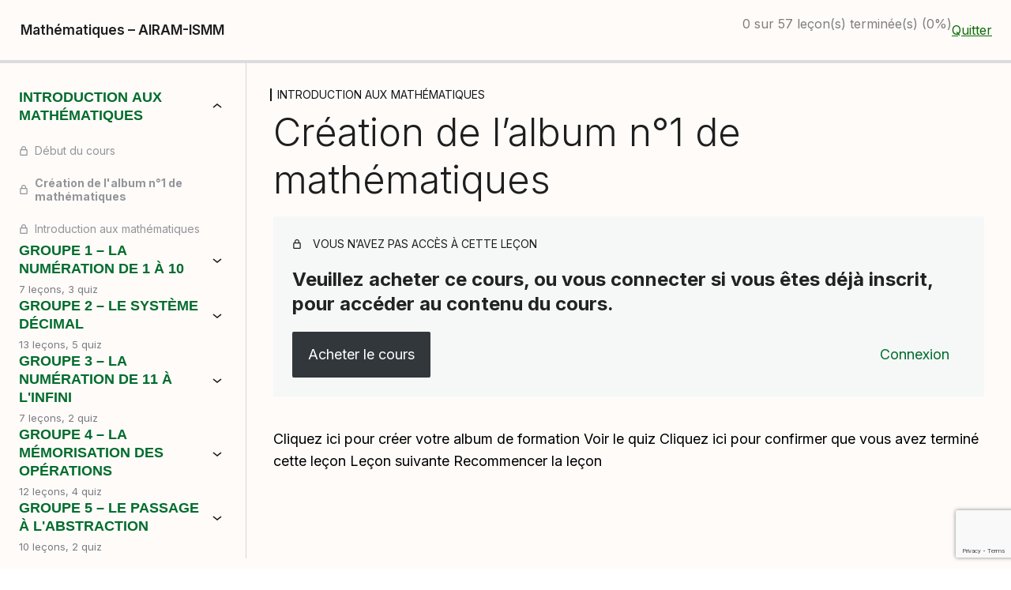

--- FILE ---
content_type: text/html; charset=UTF-8
request_url: https://www.formationairammontessori.com/lecon/creation-de-lalbum-n1-de-mathematiques/
body_size: 18077
content:
<!DOCTYPE html>
<html lang="fr-FR">
<head>
	<meta charset="UTF-8" />
	<meta charset="UTF-8" /><meta name="viewport" content="width=device-width, initial-scale=1.0, minimum-scale=1.0, maximum-scale=1.0, user-scalable=0" /><meta http-equiv="X-UA-Compatible" content="IE=edge,chrome=1" /><meta name="format-detection" content="telephone=no"><meta name="viewport" content="width=device-width, initial-scale=1" />
<script type="text/javascript">var ajaxurl = "https://www.formationairammontessori.com/wp-admin/admin-ajax.php";</script><meta name='robots' content='index, follow, max-image-preview:large, max-snippet:-1, max-video-preview:-1' />
	<style>img:is([sizes="auto" i], [sizes^="auto," i]) { contain-intrinsic-size: 3000px 1500px }</style>
	
		<style id="critical-path-css" type="text/css">
			body,html{width:100%;height:100%;margin:0;padding:0}.page-preloader{top:0;left:0;z-index:999;position:fixed;height:100%;width:100%;text-align:center}.preloader-preview-area{-webkit-animation-delay:-.2s;animation-delay:-.2s;top:50%;-webkit-transform:translateY(100%);-ms-transform:translateY(100%);transform:translateY(100%);margin-top:10px;max-height:calc(50% - 20px);opacity:1;width:100%;text-align:center;position:absolute}.preloader-logo{max-width:90%;top:50%;-webkit-transform:translateY(-100%);-ms-transform:translateY(-100%);transform:translateY(-100%);margin:-10px auto 0 auto;max-height:calc(50% - 20px);opacity:1;position:relative}.ball-pulse>div{width:15px;height:15px;border-radius:100%;margin:2px;-webkit-animation-fill-mode:both;animation-fill-mode:both;display:inline-block;-webkit-animation:ball-pulse .75s infinite cubic-bezier(.2,.68,.18,1.08);animation:ball-pulse .75s infinite cubic-bezier(.2,.68,.18,1.08)}.ball-pulse>div:nth-child(1){-webkit-animation-delay:-.36s;animation-delay:-.36s}.ball-pulse>div:nth-child(2){-webkit-animation-delay:-.24s;animation-delay:-.24s}.ball-pulse>div:nth-child(3){-webkit-animation-delay:-.12s;animation-delay:-.12s}@-webkit-keyframes ball-pulse{0%{-webkit-transform:scale(1);transform:scale(1);opacity:1}45%{-webkit-transform:scale(.1);transform:scale(.1);opacity:.7}80%{-webkit-transform:scale(1);transform:scale(1);opacity:1}}@keyframes ball-pulse{0%{-webkit-transform:scale(1);transform:scale(1);opacity:1}45%{-webkit-transform:scale(.1);transform:scale(.1);opacity:.7}80%{-webkit-transform:scale(1);transform:scale(1);opacity:1}}.ball-clip-rotate-pulse{position:relative;-webkit-transform:translateY(-15px) translateX(-10px);-ms-transform:translateY(-15px) translateX(-10px);transform:translateY(-15px) translateX(-10px);display:inline-block}.ball-clip-rotate-pulse>div{-webkit-animation-fill-mode:both;animation-fill-mode:both;position:absolute;top:0;left:0;border-radius:100%}.ball-clip-rotate-pulse>div:first-child{height:36px;width:36px;top:7px;left:-7px;-webkit-animation:ball-clip-rotate-pulse-scale 1s 0s cubic-bezier(.09,.57,.49,.9) infinite;animation:ball-clip-rotate-pulse-scale 1s 0s cubic-bezier(.09,.57,.49,.9) infinite}.ball-clip-rotate-pulse>div:last-child{position:absolute;width:50px;height:50px;left:-16px;top:-2px;background:0 0;border:2px solid;-webkit-animation:ball-clip-rotate-pulse-rotate 1s 0s cubic-bezier(.09,.57,.49,.9) infinite;animation:ball-clip-rotate-pulse-rotate 1s 0s cubic-bezier(.09,.57,.49,.9) infinite;-webkit-animation-duration:1s;animation-duration:1s}@-webkit-keyframes ball-clip-rotate-pulse-rotate{0%{-webkit-transform:rotate(0) scale(1);transform:rotate(0) scale(1)}50%{-webkit-transform:rotate(180deg) scale(.6);transform:rotate(180deg) scale(.6)}100%{-webkit-transform:rotate(360deg) scale(1);transform:rotate(360deg) scale(1)}}@keyframes ball-clip-rotate-pulse-rotate{0%{-webkit-transform:rotate(0) scale(1);transform:rotate(0) scale(1)}50%{-webkit-transform:rotate(180deg) scale(.6);transform:rotate(180deg) scale(.6)}100%{-webkit-transform:rotate(360deg) scale(1);transform:rotate(360deg) scale(1)}}@-webkit-keyframes ball-clip-rotate-pulse-scale{30%{-webkit-transform:scale(.3);transform:scale(.3)}100%{-webkit-transform:scale(1);transform:scale(1)}}@keyframes ball-clip-rotate-pulse-scale{30%{-webkit-transform:scale(.3);transform:scale(.3)}100%{-webkit-transform:scale(1);transform:scale(1)}}@-webkit-keyframes square-spin{25%{-webkit-transform:perspective(100px) rotateX(180deg) rotateY(0);transform:perspective(100px) rotateX(180deg) rotateY(0)}50%{-webkit-transform:perspective(100px) rotateX(180deg) rotateY(180deg);transform:perspective(100px) rotateX(180deg) rotateY(180deg)}75%{-webkit-transform:perspective(100px) rotateX(0) rotateY(180deg);transform:perspective(100px) rotateX(0) rotateY(180deg)}100%{-webkit-transform:perspective(100px) rotateX(0) rotateY(0);transform:perspective(100px) rotateX(0) rotateY(0)}}@keyframes square-spin{25%{-webkit-transform:perspective(100px) rotateX(180deg) rotateY(0);transform:perspective(100px) rotateX(180deg) rotateY(0)}50%{-webkit-transform:perspective(100px) rotateX(180deg) rotateY(180deg);transform:perspective(100px) rotateX(180deg) rotateY(180deg)}75%{-webkit-transform:perspective(100px) rotateX(0) rotateY(180deg);transform:perspective(100px) rotateX(0) rotateY(180deg)}100%{-webkit-transform:perspective(100px) rotateX(0) rotateY(0);transform:perspective(100px) rotateX(0) rotateY(0)}}.square-spin{display:inline-block}.square-spin>div{-webkit-animation-fill-mode:both;animation-fill-mode:both;width:50px;height:50px;-webkit-animation:square-spin 3s 0s cubic-bezier(.09,.57,.49,.9) infinite;animation:square-spin 3s 0s cubic-bezier(.09,.57,.49,.9) infinite}.cube-transition{position:relative;-webkit-transform:translate(-25px,-25px);-ms-transform:translate(-25px,-25px);transform:translate(-25px,-25px);display:inline-block}.cube-transition>div{-webkit-animation-fill-mode:both;animation-fill-mode:both;width:15px;height:15px;position:absolute;top:-5px;left:-5px;-webkit-animation:cube-transition 1.6s 0s infinite ease-in-out;animation:cube-transition 1.6s 0s infinite ease-in-out}.cube-transition>div:last-child{-webkit-animation-delay:-.8s;animation-delay:-.8s}@-webkit-keyframes cube-transition{25%{-webkit-transform:translateX(50px) scale(.5) rotate(-90deg);transform:translateX(50px) scale(.5) rotate(-90deg)}50%{-webkit-transform:translate(50px,50px) rotate(-180deg);transform:translate(50px,50px) rotate(-180deg)}75%{-webkit-transform:translateY(50px) scale(.5) rotate(-270deg);transform:translateY(50px) scale(.5) rotate(-270deg)}100%{-webkit-transform:rotate(-360deg);transform:rotate(-360deg)}}@keyframes cube-transition{25%{-webkit-transform:translateX(50px) scale(.5) rotate(-90deg);transform:translateX(50px) scale(.5) rotate(-90deg)}50%{-webkit-transform:translate(50px,50px) rotate(-180deg);transform:translate(50px,50px) rotate(-180deg)}75%{-webkit-transform:translateY(50px) scale(.5) rotate(-270deg);transform:translateY(50px) scale(.5) rotate(-270deg)}100%{-webkit-transform:rotate(-360deg);transform:rotate(-360deg)}}.ball-scale>div{border-radius:100%;margin:2px;-webkit-animation-fill-mode:both;animation-fill-mode:both;display:inline-block;height:60px;width:60px;-webkit-animation:ball-scale 1s 0s ease-in-out infinite;animation:ball-scale 1s 0s ease-in-out infinite}@-webkit-keyframes ball-scale{0%{-webkit-transform:scale(0);transform:scale(0)}100%{-webkit-transform:scale(1);transform:scale(1);opacity:0}}@keyframes ball-scale{0%{-webkit-transform:scale(0);transform:scale(0)}100%{-webkit-transform:scale(1);transform:scale(1);opacity:0}}.line-scale>div{-webkit-animation-fill-mode:both;animation-fill-mode:both;display:inline-block;width:5px;height:50px;border-radius:2px;margin:2px}.line-scale>div:nth-child(1){-webkit-animation:line-scale 1s -.5s infinite cubic-bezier(.2,.68,.18,1.08);animation:line-scale 1s -.5s infinite cubic-bezier(.2,.68,.18,1.08)}.line-scale>div:nth-child(2){-webkit-animation:line-scale 1s -.4s infinite cubic-bezier(.2,.68,.18,1.08);animation:line-scale 1s -.4s infinite cubic-bezier(.2,.68,.18,1.08)}.line-scale>div:nth-child(3){-webkit-animation:line-scale 1s -.3s infinite cubic-bezier(.2,.68,.18,1.08);animation:line-scale 1s -.3s infinite cubic-bezier(.2,.68,.18,1.08)}.line-scale>div:nth-child(4){-webkit-animation:line-scale 1s -.2s infinite cubic-bezier(.2,.68,.18,1.08);animation:line-scale 1s -.2s infinite cubic-bezier(.2,.68,.18,1.08)}.line-scale>div:nth-child(5){-webkit-animation:line-scale 1s -.1s infinite cubic-bezier(.2,.68,.18,1.08);animation:line-scale 1s -.1s infinite cubic-bezier(.2,.68,.18,1.08)}@-webkit-keyframes line-scale{0%{-webkit-transform:scaley(1);transform:scaley(1)}50%{-webkit-transform:scaley(.4);transform:scaley(.4)}100%{-webkit-transform:scaley(1);transform:scaley(1)}}@keyframes line-scale{0%{-webkit-transform:scaley(1);transform:scaley(1)}50%{-webkit-transform:scaley(.4);transform:scaley(.4)}100%{-webkit-transform:scaley(1);transform:scaley(1)}}.ball-scale-multiple{position:relative;-webkit-transform:translateY(30px);-ms-transform:translateY(30px);transform:translateY(30px);display:inline-block}.ball-scale-multiple>div{border-radius:100%;-webkit-animation-fill-mode:both;animation-fill-mode:both;margin:2px;position:absolute;left:-30px;top:0;opacity:0;margin:0;width:50px;height:50px;-webkit-animation:ball-scale-multiple 1s 0s linear infinite;animation:ball-scale-multiple 1s 0s linear infinite}.ball-scale-multiple>div:nth-child(2){-webkit-animation-delay:-.2s;animation-delay:-.2s}.ball-scale-multiple>div:nth-child(3){-webkit-animation-delay:-.2s;animation-delay:-.2s}@-webkit-keyframes ball-scale-multiple{0%{-webkit-transform:scale(0);transform:scale(0);opacity:0}5%{opacity:1}100%{-webkit-transform:scale(1);transform:scale(1);opacity:0}}@keyframes ball-scale-multiple{0%{-webkit-transform:scale(0);transform:scale(0);opacity:0}5%{opacity:1}100%{-webkit-transform:scale(1);transform:scale(1);opacity:0}}.ball-pulse-sync{display:inline-block}.ball-pulse-sync>div{width:15px;height:15px;border-radius:100%;margin:2px;-webkit-animation-fill-mode:both;animation-fill-mode:both;display:inline-block}.ball-pulse-sync>div:nth-child(1){-webkit-animation:ball-pulse-sync .6s -.21s infinite ease-in-out;animation:ball-pulse-sync .6s -.21s infinite ease-in-out}.ball-pulse-sync>div:nth-child(2){-webkit-animation:ball-pulse-sync .6s -.14s infinite ease-in-out;animation:ball-pulse-sync .6s -.14s infinite ease-in-out}.ball-pulse-sync>div:nth-child(3){-webkit-animation:ball-pulse-sync .6s -70ms infinite ease-in-out;animation:ball-pulse-sync .6s -70ms infinite ease-in-out}@-webkit-keyframes ball-pulse-sync{33%{-webkit-transform:translateY(10px);transform:translateY(10px)}66%{-webkit-transform:translateY(-10px);transform:translateY(-10px)}100%{-webkit-transform:translateY(0);transform:translateY(0)}}@keyframes ball-pulse-sync{33%{-webkit-transform:translateY(10px);transform:translateY(10px)}66%{-webkit-transform:translateY(-10px);transform:translateY(-10px)}100%{-webkit-transform:translateY(0);transform:translateY(0)}}.transparent-circle{display:inline-block;border-top:.5em solid rgba(255,255,255,.2);border-right:.5em solid rgba(255,255,255,.2);border-bottom:.5em solid rgba(255,255,255,.2);border-left:.5em solid #fff;-webkit-transform:translateZ(0);transform:translateZ(0);-webkit-animation:transparent-circle 1.1s infinite linear;animation:transparent-circle 1.1s infinite linear;width:50px;height:50px;border-radius:50%}.transparent-circle:after{border-radius:50%;width:10em;height:10em}@-webkit-keyframes transparent-circle{0%{-webkit-transform:rotate(0);transform:rotate(0)}100%{-webkit-transform:rotate(360deg);transform:rotate(360deg)}}@keyframes transparent-circle{0%{-webkit-transform:rotate(0);transform:rotate(0)}100%{-webkit-transform:rotate(360deg);transform:rotate(360deg)}}.ball-spin-fade-loader{position:relative;top:-10px;left:-10px;display:inline-block}.ball-spin-fade-loader>div{width:15px;height:15px;border-radius:100%;margin:2px;-webkit-animation-fill-mode:both;animation-fill-mode:both;position:absolute;-webkit-animation:ball-spin-fade-loader 1s infinite linear;animation:ball-spin-fade-loader 1s infinite linear}.ball-spin-fade-loader>div:nth-child(1){top:25px;left:0;animation-delay:-.84s;-webkit-animation-delay:-.84s}.ball-spin-fade-loader>div:nth-child(2){top:17.05px;left:17.05px;animation-delay:-.72s;-webkit-animation-delay:-.72s}.ball-spin-fade-loader>div:nth-child(3){top:0;left:25px;animation-delay:-.6s;-webkit-animation-delay:-.6s}.ball-spin-fade-loader>div:nth-child(4){top:-17.05px;left:17.05px;animation-delay:-.48s;-webkit-animation-delay:-.48s}.ball-spin-fade-loader>div:nth-child(5){top:-25px;left:0;animation-delay:-.36s;-webkit-animation-delay:-.36s}.ball-spin-fade-loader>div:nth-child(6){top:-17.05px;left:-17.05px;animation-delay:-.24s;-webkit-animation-delay:-.24s}.ball-spin-fade-loader>div:nth-child(7){top:0;left:-25px;animation-delay:-.12s;-webkit-animation-delay:-.12s}.ball-spin-fade-loader>div:nth-child(8){top:17.05px;left:-17.05px;animation-delay:0s;-webkit-animation-delay:0s}@-webkit-keyframes ball-spin-fade-loader{50%{opacity:.3;-webkit-transform:scale(.4);transform:scale(.4)}100%{opacity:1;-webkit-transform:scale(1);transform:scale(1)}}@keyframes ball-spin-fade-loader{50%{opacity:.3;-webkit-transform:scale(.4);transform:scale(.4)}100%{opacity:1;-webkit-transform:scale(1);transform:scale(1)}}		</style>

		
	<!-- This site is optimized with the Yoast SEO plugin v26.6 - https://yoast.com/wordpress/plugins/seo/ -->
	<title>Création de l&#039;album n°1 de mathématiques - Formation AIRAM Montessori</title>
	<link rel="canonical" href="https://www.formationairammontessori.com/lecon/creation-de-lalbum-n1-de-mathematiques/" />
	<meta property="og:locale" content="fr_FR" />
	<meta property="og:type" content="article" />
	<meta property="og:title" content="Création de l&#039;album n°1 de mathématiques - Formation AIRAM Montessori" />
	<meta property="og:description" content="Cliquez ici pour créer votre album de formation Voir le quiz Cliquez ici pour confirmer que vous avez terminé cette leçon Leçon suivante Recommencer la leçon" />
	<meta property="og:url" content="https://www.formationairammontessori.com/lecon/creation-de-lalbum-n1-de-mathematiques/" />
	<meta property="og:site_name" content="Formation AIRAM Montessori" />
	<meta property="article:publisher" content="https://www.facebook.com/airammontessori/" />
	<meta property="article:modified_time" content="2024-10-24T09:14:00+00:00" />
	<meta name="twitter:card" content="summary_large_image" />
	<meta name="twitter:site" content="@airammontessori" />
	<meta name="twitter:label1" content="Durée de lecture estimée" />
	<meta name="twitter:data1" content="1 minute" />
	<script type="application/ld+json" class="yoast-schema-graph">{"@context":"https://schema.org","@graph":[{"@type":"WebPage","@id":"https://www.formationairammontessori.com/lecon/creation-de-lalbum-n1-de-mathematiques/","url":"https://www.formationairammontessori.com/lecon/creation-de-lalbum-n1-de-mathematiques/","name":"Création de l'album n°1 de mathématiques - Formation AIRAM Montessori","isPartOf":{"@id":"https://www.formationairammontessori.com/#website"},"datePublished":"2023-03-10T04:58:46+00:00","dateModified":"2024-10-24T09:14:00+00:00","breadcrumb":{"@id":"https://www.formationairammontessori.com/lecon/creation-de-lalbum-n1-de-mathematiques/#breadcrumb"},"inLanguage":"fr-FR","potentialAction":[{"@type":"ReadAction","target":["https://www.formationairammontessori.com/lecon/creation-de-lalbum-n1-de-mathematiques/"]}]},{"@type":"BreadcrumbList","@id":"https://www.formationairammontessori.com/lecon/creation-de-lalbum-n1-de-mathematiques/#breadcrumb","itemListElement":[{"@type":"ListItem","position":1,"name":"Accueil","item":"https://www.formationairammontessori.com/"},{"@type":"ListItem","position":2,"name":"Création de l&#8217;album n°1 de mathématiques"}]},{"@type":"WebSite","@id":"https://www.formationairammontessori.com/#website","url":"https://www.formationairammontessori.com/","name":"Formation AIRAM Montessori","description":"A.I.R.A.M - Une pédagogie Alternative Innovante qui nous Rassemble Autour de Montessori","publisher":{"@id":"https://www.formationairammontessori.com/#organization"},"potentialAction":[{"@type":"SearchAction","target":{"@type":"EntryPoint","urlTemplate":"https://www.formationairammontessori.com/?s={search_term_string}"},"query-input":{"@type":"PropertyValueSpecification","valueRequired":true,"valueName":"search_term_string"}}],"inLanguage":"fr-FR"},{"@type":"Organization","@id":"https://www.formationairammontessori.com/#organization","name":"AIRAM Montessori","url":"https://www.formationairammontessori.com/","logo":{"@type":"ImageObject","inLanguage":"fr-FR","@id":"https://www.formationairammontessori.com/#/schema/logo/image/","url":"https://www.formationairammontessori.com/wp-content/uploads/2016/01/logo-Airam-no-text-transparent-square.png","contentUrl":"https://www.formationairammontessori.com/wp-content/uploads/2016/01/logo-Airam-no-text-transparent-square.png","width":469,"height":469,"caption":"AIRAM Montessori"},"image":{"@id":"https://www.formationairammontessori.com/#/schema/logo/image/"},"sameAs":["https://www.facebook.com/airammontessori/","https://x.com/airammontessori","https://www.linkedin.com/company/airam-montessori/","https://www.youtube.com/channel/UCBASnyTFllqt_pJrHPXP-0g","https://www.instagram.com/airam_montessori/"]}]}</script>
	<!-- / Yoast SEO plugin. -->


<title>Création de l&#039;album n°1 de mathématiques - Formation AIRAM Montessori</title>
<link rel='dns-prefetch' href='//static.addtoany.com' />
<link rel='dns-prefetch' href='//maxcdn.bootstrapcdn.com' />
<link rel='dns-prefetch' href='//fonts.googleapis.com' />
<link rel="alternate" type="application/rss+xml" title="Formation AIRAM Montessori &raquo; Flux" href="https://www.formationairammontessori.com/feed/" />
<link rel="alternate" type="application/rss+xml" title="Formation AIRAM Montessori &raquo; Flux des commentaires" href="https://www.formationairammontessori.com/comments/feed/" />

<link rel="shortcut icon" href="https://www.formationairammontessori.com/wp-content/uploads/2022/09/airam-montessori.ico"  />
<script type="text/javascript">window.abb = {};php = {};window.PHP = {};PHP.ajax = "https://www.formationairammontessori.com/wp-admin/admin-ajax.php";PHP.wp_p_id = "33633";var mk_header_parallax, mk_banner_parallax, mk_page_parallax, mk_footer_parallax, mk_body_parallax;var mk_images_dir = "https://www.formationairammontessori.com/wp-content/themes/jupiter/assets/images",mk_theme_js_path = "https://www.formationairammontessori.com/wp-content/themes/jupiter/assets/js",mk_theme_dir = "https://www.formationairammontessori.com/wp-content/themes/jupiter",mk_captcha_placeholder = "Enter Captcha",mk_captcha_invalid_txt = "Invalid. Try again.",mk_captcha_correct_txt = "Captcha correct.",mk_responsive_nav_width = 1140,mk_vertical_header_back = "Back",mk_vertical_header_anim = "1",mk_check_rtl = true,mk_grid_width = 1140,mk_ajax_search_option = "fullscreen_search",mk_preloader_bg_color = "#fff",mk_accent_color = "#494a49",mk_go_to_top =  "true",mk_smooth_scroll =  "true",mk_show_background_video =  "true",mk_preloader_bar_color = "#494a49",mk_preloader_logo = "";var mk_header_parallax = false,mk_banner_parallax = false,mk_footer_parallax = false,mk_body_parallax = false,mk_no_more_posts = "No More Posts",mk_typekit_id   = "",mk_google_fonts = [],mk_global_lazyload = false;</script><link rel='stylesheet' id='wc-blocks-integration-css' href='https://www.formationairammontessori.com/wp-content/plugins/woocommerce-subscriptions/vendor/woocommerce/subscriptions-core/build/index.css?ver=7.7.1' type='text/css' media='all' />
<link rel='stylesheet' id='dashicons-css' href='https://www.formationairammontessori.com/wp-includes/css/dashicons.min.css?ver=6.8.3' type='text/css' media='all' />
<link rel='stylesheet' id='sensei-pro-learning-mode-css' href='https://www.formationairammontessori.com/wp-content/plugins/woothemes-sensei/plugins/sensei-pro/assets/dist/premium-templates/learning-mode-pro.css?ver=a07672d7b2111d07fcc6' type='text/css' media='all' />
<link rel='stylesheet' id='sensei-theme-blocks-css' href='https://www.formationairammontessori.com/wp-content/plugins/woothemes-sensei/plugins/sensei-lms/assets/dist/css/sensei-theme-blocks.css?ver=c3db2a444fe67e8cdcea' type='text/css' media='all' />
<link rel='stylesheet' id='sensei-sidebar-mobile-menu-css' href='https://www.formationairammontessori.com/wp-content/plugins/woothemes-sensei/plugins/sensei-lms/assets/dist/css/sensei-course-theme/sidebar-mobile-menu.css?ver=a2904062ba4cd0776255' type='text/css' media='all' />
<link rel='stylesheet' id='wp-block-library-css' href='https://www.formationairammontessori.com/wp-includes/css/dist/block-library/style.min.css?ver=6.8.3' type='text/css' media='all' />
<style id='wp-block-library-theme-inline-css' type='text/css'>
.wp-block-audio :where(figcaption){color:#555;font-size:13px;text-align:center}.is-dark-theme .wp-block-audio :where(figcaption){color:#ffffffa6}.wp-block-audio{margin:0 0 1em}.wp-block-code{border:1px solid #ccc;border-radius:4px;font-family:Menlo,Consolas,monaco,monospace;padding:.8em 1em}.wp-block-embed :where(figcaption){color:#555;font-size:13px;text-align:center}.is-dark-theme .wp-block-embed :where(figcaption){color:#ffffffa6}.wp-block-embed{margin:0 0 1em}.blocks-gallery-caption{color:#555;font-size:13px;text-align:center}.is-dark-theme .blocks-gallery-caption{color:#ffffffa6}:root :where(.wp-block-image figcaption){color:#555;font-size:13px;text-align:center}.is-dark-theme :root :where(.wp-block-image figcaption){color:#ffffffa6}.wp-block-image{margin:0 0 1em}.wp-block-pullquote{border-bottom:4px solid;border-top:4px solid;color:currentColor;margin-bottom:1.75em}.wp-block-pullquote cite,.wp-block-pullquote footer,.wp-block-pullquote__citation{color:currentColor;font-size:.8125em;font-style:normal;text-transform:uppercase}.wp-block-quote{border-left:.25em solid;margin:0 0 1.75em;padding-left:1em}.wp-block-quote cite,.wp-block-quote footer{color:currentColor;font-size:.8125em;font-style:normal;position:relative}.wp-block-quote:where(.has-text-align-right){border-left:none;border-right:.25em solid;padding-left:0;padding-right:1em}.wp-block-quote:where(.has-text-align-center){border:none;padding-left:0}.wp-block-quote.is-large,.wp-block-quote.is-style-large,.wp-block-quote:where(.is-style-plain){border:none}.wp-block-search .wp-block-search__label{font-weight:700}.wp-block-search__button{border:1px solid #ccc;padding:.375em .625em}:where(.wp-block-group.has-background){padding:1.25em 2.375em}.wp-block-separator.has-css-opacity{opacity:.4}.wp-block-separator{border:none;border-bottom:2px solid;margin-left:auto;margin-right:auto}.wp-block-separator.has-alpha-channel-opacity{opacity:1}.wp-block-separator:not(.is-style-wide):not(.is-style-dots){width:100px}.wp-block-separator.has-background:not(.is-style-dots){border-bottom:none;height:1px}.wp-block-separator.has-background:not(.is-style-wide):not(.is-style-dots){height:2px}.wp-block-table{margin:0 0 1em}.wp-block-table td,.wp-block-table th{word-break:normal}.wp-block-table :where(figcaption){color:#555;font-size:13px;text-align:center}.is-dark-theme .wp-block-table :where(figcaption){color:#ffffffa6}.wp-block-video :where(figcaption){color:#555;font-size:13px;text-align:center}.is-dark-theme .wp-block-video :where(figcaption){color:#ffffffa6}.wp-block-video{margin:0 0 1em}:root :where(.wp-block-template-part.has-background){margin-bottom:0;margin-top:0;padding:1.25em 2.375em}
</style>
<style id='classic-theme-styles-inline-css' type='text/css'>
/*! This file is auto-generated */
.wp-block-button__link{color:#fff;background-color:#32373c;border-radius:9999px;box-shadow:none;text-decoration:none;padding:calc(.667em + 2px) calc(1.333em + 2px);font-size:1.125em}.wp-block-file__button{background:#32373c;color:#fff;text-decoration:none}
</style>
<link rel='stylesheet' id='sensei-pro-shared-module-sensei-fontawesome-css' href='https://www.formationairammontessori.com/wp-content/plugins/woothemes-sensei/plugins/sensei-pro/assets/dist/shared-module/sensei-fontawesome.css?ver=5dec0aae88900d842d47' type='text/css' media='all' />
<link rel='stylesheet' id='wp-components-css' href='https://www.formationairammontessori.com/wp-includes/css/dist/components/style.min.css?ver=6.8.3' type='text/css' media='all' />
<link rel='stylesheet' id='sensei-interactive-blocks-styles-css' href='https://www.formationairammontessori.com/wp-content/plugins/woothemes-sensei/plugins/sensei-pro/assets/dist/interactive-blocks/interactive-blocks-styles.css?ver=5dac63ddc4cdfe84f0dd' type='text/css' media='all' />
<style id='pdfemb-pdf-embedder-viewer-style-inline-css' type='text/css'>
.wp-block-pdfemb-pdf-embedder-viewer{max-width:none}

</style>
<link rel='stylesheet' id='sensei-block-patterns-style-css' href='https://www.formationairammontessori.com/wp-content/plugins/woothemes-sensei/plugins/sensei-lms/assets/dist/css/block-patterns.css?ver=ae1e5c47ab7e57a1f4ab' type='text/css' media='all' />
<link rel='stylesheet' id='sensei-join-group-block-style-css' href='https://www.formationairammontessori.com/wp-content/plugins/woothemes-sensei/plugins/sensei-pro/assets/dist/style-student-groups/join-group-block.css?ver=1.24.2' type='text/css' media='all' />
<link rel='stylesheet' id='sensei-group-members-list-block-style-css' href='https://www.formationairammontessori.com/wp-content/plugins/woothemes-sensei/plugins/sensei-pro/assets/dist/style-student-groups/group-members-list-block.css?ver=1.24.2' type='text/css' media='all' />
<link rel='stylesheet' id='sensei-shared-blocks-style-css' href='https://www.formationairammontessori.com/wp-content/plugins/woothemes-sensei/plugins/sensei-lms/assets/dist/blocks/shared-style.css?ver=177cd032aafd9fad8cfa' type='text/css' media='all' />
<link rel='stylesheet' id='sensei-single-lesson-style-css' href='https://www.formationairammontessori.com/wp-content/plugins/woothemes-sensei/plugins/sensei-lms/assets/dist/blocks/single-lesson-style.css?ver=14dfcd3067dc39990626' type='text/css' media='all' />
<link rel='stylesheet' id='sensei-global-blocks-style-css' href='https://www.formationairammontessori.com/wp-content/plugins/woothemes-sensei/plugins/sensei-lms/assets/dist/blocks/global-blocks-style.css?ver=dc04659d37b3580a54c4' type='text/css' media='all' />
<style id='global-styles-inline-css' type='text/css'>
:root{--wp--preset--aspect-ratio--square: 1;--wp--preset--aspect-ratio--4-3: 4/3;--wp--preset--aspect-ratio--3-4: 3/4;--wp--preset--aspect-ratio--3-2: 3/2;--wp--preset--aspect-ratio--2-3: 2/3;--wp--preset--aspect-ratio--16-9: 16/9;--wp--preset--aspect-ratio--9-16: 9/16;--wp--preset--color--black: #000000;--wp--preset--color--cyan-bluish-gray: #abb8c3;--wp--preset--color--white: #ffffff;--wp--preset--color--pale-pink: #f78da7;--wp--preset--color--vivid-red: #cf2e2e;--wp--preset--color--luminous-vivid-orange: #ff6900;--wp--preset--color--luminous-vivid-amber: #fcb900;--wp--preset--color--light-green-cyan: #7bdcb5;--wp--preset--color--vivid-green-cyan: #00d084;--wp--preset--color--pale-cyan-blue: #8ed1fc;--wp--preset--color--vivid-cyan-blue: #0693e3;--wp--preset--color--vivid-purple: #9b51e0;--wp--preset--gradient--vivid-cyan-blue-to-vivid-purple: linear-gradient(135deg,rgba(6,147,227,1) 0%,rgb(155,81,224) 100%);--wp--preset--gradient--light-green-cyan-to-vivid-green-cyan: linear-gradient(135deg,rgb(122,220,180) 0%,rgb(0,208,130) 100%);--wp--preset--gradient--luminous-vivid-amber-to-luminous-vivid-orange: linear-gradient(135deg,rgba(252,185,0,1) 0%,rgba(255,105,0,1) 100%);--wp--preset--gradient--luminous-vivid-orange-to-vivid-red: linear-gradient(135deg,rgba(255,105,0,1) 0%,rgb(207,46,46) 100%);--wp--preset--gradient--very-light-gray-to-cyan-bluish-gray: linear-gradient(135deg,rgb(238,238,238) 0%,rgb(169,184,195) 100%);--wp--preset--gradient--cool-to-warm-spectrum: linear-gradient(135deg,rgb(74,234,220) 0%,rgb(151,120,209) 20%,rgb(207,42,186) 40%,rgb(238,44,130) 60%,rgb(251,105,98) 80%,rgb(254,248,76) 100%);--wp--preset--gradient--blush-light-purple: linear-gradient(135deg,rgb(255,206,236) 0%,rgb(152,150,240) 100%);--wp--preset--gradient--blush-bordeaux: linear-gradient(135deg,rgb(254,205,165) 0%,rgb(254,45,45) 50%,rgb(107,0,62) 100%);--wp--preset--gradient--luminous-dusk: linear-gradient(135deg,rgb(255,203,112) 0%,rgb(199,81,192) 50%,rgb(65,88,208) 100%);--wp--preset--gradient--pale-ocean: linear-gradient(135deg,rgb(255,245,203) 0%,rgb(182,227,212) 50%,rgb(51,167,181) 100%);--wp--preset--gradient--electric-grass: linear-gradient(135deg,rgb(202,248,128) 0%,rgb(113,206,126) 100%);--wp--preset--gradient--midnight: linear-gradient(135deg,rgb(2,3,129) 0%,rgb(40,116,252) 100%);--wp--preset--font-size--small: 13px;--wp--preset--font-size--medium: 20px;--wp--preset--font-size--large: 36px;--wp--preset--font-size--x-large: 42px;--wp--preset--spacing--20: 0.44rem;--wp--preset--spacing--30: 0.67rem;--wp--preset--spacing--40: 1rem;--wp--preset--spacing--50: 1.5rem;--wp--preset--spacing--60: 2.25rem;--wp--preset--spacing--70: 3.38rem;--wp--preset--spacing--80: 5.06rem;--wp--preset--shadow--natural: 6px 6px 9px rgba(0, 0, 0, 0.2);--wp--preset--shadow--deep: 12px 12px 50px rgba(0, 0, 0, 0.4);--wp--preset--shadow--sharp: 6px 6px 0px rgba(0, 0, 0, 0.2);--wp--preset--shadow--outlined: 6px 6px 0px -3px rgba(255, 255, 255, 1), 6px 6px rgba(0, 0, 0, 1);--wp--preset--shadow--crisp: 6px 6px 0px rgba(0, 0, 0, 1);}:where(.is-layout-flex){gap: 0.5em;}:where(.is-layout-grid){gap: 0.5em;}body .is-layout-flex{display: flex;}.is-layout-flex{flex-wrap: wrap;align-items: center;}.is-layout-flex > :is(*, div){margin: 0;}body .is-layout-grid{display: grid;}.is-layout-grid > :is(*, div){margin: 0;}:where(.wp-block-columns.is-layout-flex){gap: 2em;}:where(.wp-block-columns.is-layout-grid){gap: 2em;}:where(.wp-block-post-template.is-layout-flex){gap: 1.25em;}:where(.wp-block-post-template.is-layout-grid){gap: 1.25em;}.has-black-color{color: var(--wp--preset--color--black) !important;}.has-cyan-bluish-gray-color{color: var(--wp--preset--color--cyan-bluish-gray) !important;}.has-white-color{color: var(--wp--preset--color--white) !important;}.has-pale-pink-color{color: var(--wp--preset--color--pale-pink) !important;}.has-vivid-red-color{color: var(--wp--preset--color--vivid-red) !important;}.has-luminous-vivid-orange-color{color: var(--wp--preset--color--luminous-vivid-orange) !important;}.has-luminous-vivid-amber-color{color: var(--wp--preset--color--luminous-vivid-amber) !important;}.has-light-green-cyan-color{color: var(--wp--preset--color--light-green-cyan) !important;}.has-vivid-green-cyan-color{color: var(--wp--preset--color--vivid-green-cyan) !important;}.has-pale-cyan-blue-color{color: var(--wp--preset--color--pale-cyan-blue) !important;}.has-vivid-cyan-blue-color{color: var(--wp--preset--color--vivid-cyan-blue) !important;}.has-vivid-purple-color{color: var(--wp--preset--color--vivid-purple) !important;}.has-black-background-color{background-color: var(--wp--preset--color--black) !important;}.has-cyan-bluish-gray-background-color{background-color: var(--wp--preset--color--cyan-bluish-gray) !important;}.has-white-background-color{background-color: var(--wp--preset--color--white) !important;}.has-pale-pink-background-color{background-color: var(--wp--preset--color--pale-pink) !important;}.has-vivid-red-background-color{background-color: var(--wp--preset--color--vivid-red) !important;}.has-luminous-vivid-orange-background-color{background-color: var(--wp--preset--color--luminous-vivid-orange) !important;}.has-luminous-vivid-amber-background-color{background-color: var(--wp--preset--color--luminous-vivid-amber) !important;}.has-light-green-cyan-background-color{background-color: var(--wp--preset--color--light-green-cyan) !important;}.has-vivid-green-cyan-background-color{background-color: var(--wp--preset--color--vivid-green-cyan) !important;}.has-pale-cyan-blue-background-color{background-color: var(--wp--preset--color--pale-cyan-blue) !important;}.has-vivid-cyan-blue-background-color{background-color: var(--wp--preset--color--vivid-cyan-blue) !important;}.has-vivid-purple-background-color{background-color: var(--wp--preset--color--vivid-purple) !important;}.has-black-border-color{border-color: var(--wp--preset--color--black) !important;}.has-cyan-bluish-gray-border-color{border-color: var(--wp--preset--color--cyan-bluish-gray) !important;}.has-white-border-color{border-color: var(--wp--preset--color--white) !important;}.has-pale-pink-border-color{border-color: var(--wp--preset--color--pale-pink) !important;}.has-vivid-red-border-color{border-color: var(--wp--preset--color--vivid-red) !important;}.has-luminous-vivid-orange-border-color{border-color: var(--wp--preset--color--luminous-vivid-orange) !important;}.has-luminous-vivid-amber-border-color{border-color: var(--wp--preset--color--luminous-vivid-amber) !important;}.has-light-green-cyan-border-color{border-color: var(--wp--preset--color--light-green-cyan) !important;}.has-vivid-green-cyan-border-color{border-color: var(--wp--preset--color--vivid-green-cyan) !important;}.has-pale-cyan-blue-border-color{border-color: var(--wp--preset--color--pale-cyan-blue) !important;}.has-vivid-cyan-blue-border-color{border-color: var(--wp--preset--color--vivid-cyan-blue) !important;}.has-vivid-purple-border-color{border-color: var(--wp--preset--color--vivid-purple) !important;}.has-vivid-cyan-blue-to-vivid-purple-gradient-background{background: var(--wp--preset--gradient--vivid-cyan-blue-to-vivid-purple) !important;}.has-light-green-cyan-to-vivid-green-cyan-gradient-background{background: var(--wp--preset--gradient--light-green-cyan-to-vivid-green-cyan) !important;}.has-luminous-vivid-amber-to-luminous-vivid-orange-gradient-background{background: var(--wp--preset--gradient--luminous-vivid-amber-to-luminous-vivid-orange) !important;}.has-luminous-vivid-orange-to-vivid-red-gradient-background{background: var(--wp--preset--gradient--luminous-vivid-orange-to-vivid-red) !important;}.has-very-light-gray-to-cyan-bluish-gray-gradient-background{background: var(--wp--preset--gradient--very-light-gray-to-cyan-bluish-gray) !important;}.has-cool-to-warm-spectrum-gradient-background{background: var(--wp--preset--gradient--cool-to-warm-spectrum) !important;}.has-blush-light-purple-gradient-background{background: var(--wp--preset--gradient--blush-light-purple) !important;}.has-blush-bordeaux-gradient-background{background: var(--wp--preset--gradient--blush-bordeaux) !important;}.has-luminous-dusk-gradient-background{background: var(--wp--preset--gradient--luminous-dusk) !important;}.has-pale-ocean-gradient-background{background: var(--wp--preset--gradient--pale-ocean) !important;}.has-electric-grass-gradient-background{background: var(--wp--preset--gradient--electric-grass) !important;}.has-midnight-gradient-background{background: var(--wp--preset--gradient--midnight) !important;}.has-small-font-size{font-size: var(--wp--preset--font-size--small) !important;}.has-medium-font-size{font-size: var(--wp--preset--font-size--medium) !important;}.has-large-font-size{font-size: var(--wp--preset--font-size--large) !important;}.has-x-large-font-size{font-size: var(--wp--preset--font-size--x-large) !important;}
:where(.wp-block-post-template.is-layout-flex){gap: 1.25em;}:where(.wp-block-post-template.is-layout-grid){gap: 1.25em;}
:where(.wp-block-columns.is-layout-flex){gap: 2em;}:where(.wp-block-columns.is-layout-grid){gap: 2em;}
:root :where(.wp-block-pullquote){font-size: 1.5em;line-height: 1.6;}
</style>
<style id='wp-block-template-skip-link-inline-css' type='text/css'>

		.skip-link.screen-reader-text {
			border: 0;
			clip-path: inset(50%);
			height: 1px;
			margin: -1px;
			overflow: hidden;
			padding: 0;
			position: absolute !important;
			width: 1px;
			word-wrap: normal !important;
		}

		.skip-link.screen-reader-text:focus {
			background-color: #eee;
			clip-path: none;
			color: #444;
			display: block;
			font-size: 1em;
			height: auto;
			left: 5px;
			line-height: normal;
			padding: 15px 23px 14px;
			text-decoration: none;
			top: 5px;
			width: auto;
			z-index: 100000;
		}
</style>
<link rel='stylesheet' id='contact-form-7-css' href='https://www.formationairammontessori.com/wp-content/plugins/contact-form-7/includes/css/styles.css?ver=6.1.4' type='text/css' media='all' />
<link rel='stylesheet' id='font-awesome-css' href='https://www.formationairammontessori.com/wp-content/plugins/sip-reviews-shortcode-pro-woocommerce/public/css/font-awesome.min.css?ver=4.7.0' type='text/css' media='all' />
<link rel='stylesheet' id='sip-reviews-shortcode-main-css' href='https://www.formationairammontessori.com/wp-content/plugins/sip-reviews-shortcode-pro-woocommerce/public/css/sip-rswc-main.min.css?ver=1.5.4' type='text/css' media='all' />
<style id='sip-reviews-shortcode-main-inline-css' type='text/css'>

			.sip-score-star::before, .sip-score-star span::before, .sip-score-star::before, .sip-score-star span::before {
				content: '\f005\f005\f005\f005\f005';
				display: inline-block;
				font-family: FontAwesome;
			}

			.br-theme-fontawesome-stars .br-widget a:after, .rating-star {
				content: '\f005';
				font-family: FontAwesome;
			}

			.sip-score-star span { color: #d1c51d }
			.woocommerce.sip-rswc-form p.stars.selected a.active::before,
			.woocommerce.sip-rswc-form p.stars:hover a::before,
			.woocommerce.sip-rswc-form p.stars a::before,
			.woocommerce.sip-rswc-form p.stars a:hover ~ a::before,
			.woocommerce.sip-rswc-form p.stars.selected a:not(.active)::before,
			.woocommerce.sip-rswc-form p.stars.selected a.active ~ a::before {
				content: '\f005';
			}

			.woocommerce.sip-rswc-form p.stars.selected a:not(.active)::before,
			.woocommerce.sip-rswc-form p.stars.selected a.active::before,
			.woocommerce.sip-rswc-form p.stars a.star-1:hover:before,
			.woocommerce.sip-rswc-form p.stars a.star-2:hover:before,
			.woocommerce.sip-rswc-form p.stars a.star-3:hover:before,
			.woocommerce.sip-rswc-form p.stars a.star-4:hover:before,
			.woocommerce.sip-rswc-form p.stars a.star-5:hover:before {
				color: #d1c51d;
			}

			.star-rating:before, .woocommerce-page .star-rating:before, .star-rating span:before, .br-theme-fontawesome-stars .br-widget a.br-selected:after {
				color: #d1c51d;
			}
		
			.star-rating:before,
			.woocommerce-page .star-rating:before,
			.star-rating span:before,
			.br-theme-fontawesome-stars .br-widget a.br-selected:after,
			.sip-score-star span,
			.col-style-4 .sip-score-star span {
				color: #d1c51d;
			}

			.style4-review-description, .comment-borderbox, .comment-borderbox p, .woo-review-container li.woo-review-show-comments  { 
				background-color: #f2f2f2;
				color: #000000;
			}

			.comment-borderbox {
				margin-left: 40px;
			}

			.sip-rswc-more, .woo-review-load-btn .load-mor-btn {
				background-color: #cfb023;
				color: #ffffff;
			}

			.style4-review-description:after {
				border-color: #f2f2f2 transparent transparent transparent;
			}

			.sip-rswc-timer .sip-rswc-timer-half.right, .sip-rswc-timer .sip-rswc-timer-half.left { border: 10px solid #a7da36; }
			.woo-review-container .woo-review-larg-hed { color : #78be20;}
			.woo-review-container .woo-review-h2 { border-bottom: 3px solid #78be20; }
			.woo-review-container li.woo-review-show-comments { border-left: 3px solid #78be20; }
			.sip-score-star span, .sip-rswc-star-color, .woo-review-count-big, .woo-review-count-sml { color: #d1c51d !important; }
			.rating-graph a.bar, .woo-review-progress { background-color: #a7da36; }
			.style4-review-author, .show-everthing p.sip-author, .woo-review-name, .woo-review-date { color: #000000; }
		
</style>
<link rel='stylesheet' id='woocommerce-override-css' href='https://www.formationairammontessori.com/wp-content/themes/jupiter/assets/stylesheet/plugins/woocommerce.css?ver=6.8.3' type='text/css' media='all' />
<style id='woocommerce-inline-inline-css' type='text/css'>
.woocommerce form .form-row .required { visibility: visible; }
</style>
<link rel='stylesheet' id='wp-job-manager-job-listings-css' href='https://www.formationairammontessori.com/wp-content/plugins/wp-job-manager/assets/dist/css/job-listings.css?ver=598383a28ac5f9f156e4' type='text/css' media='all' />
<link rel='stylesheet' id='wp-post-modal-css' href='https://www.formationairammontessori.com/wp-content/plugins/wp-post-modal/public/css/wp-post-modal-public.css?ver=1.0.0' type='text/css' media='all' />
<link rel='stylesheet' id='wpsl-styles-css' href='https://www.formationairammontessori.com/wp-content/plugins/wp-store-locator/css/styles.min.css?ver=2.2.261' type='text/css' media='all' />
<link rel='stylesheet' id='cff-css' href='https://www.formationairammontessori.com/wp-content/plugins/custom-facebook-feed/assets/css/cff-style.min.css?ver=4.3.4' type='text/css' media='all' />
<link rel='stylesheet' id='sb-font-awesome-css' href='https://maxcdn.bootstrapcdn.com/font-awesome/4.7.0/css/font-awesome.min.css?ver=6.8.3' type='text/css' media='all' />
<link rel='stylesheet' id='module-frontend-css' href='https://www.formationairammontessori.com/wp-content/plugins/woothemes-sensei/plugins/sensei-lms/assets/dist/css/modules-frontend.css?ver=cca6dcd88abe8edd7799' type='text/css' media='all' />
<link rel='stylesheet' id='pages-frontend-css' href='https://www.formationairammontessori.com/wp-content/plugins/woothemes-sensei/plugins/sensei-lms/assets/dist/css/pages-frontend.css?ver=edcdf7465b8aa0bcaa21' type='text/css' media='all' />
<link rel='stylesheet' id='sensei_course_progress-frontend-css' href='https://www.formationairammontessori.com/wp-content/plugins/sensei-course-progress/assets/dist/css/frontend.css?ver=2.0.4' type='text/css' media='all' />
<link rel='stylesheet' id='h5p-plugin-styles-css' href='https://www.formationairammontessori.com/wp-content/plugins/h5p/h5p-php-library/styles/h5p.css?ver=1.16.2' type='text/css' media='all' />
<link rel='stylesheet' id='wc-deposits-frontend-css' href='https://www.formationairammontessori.com/wp-content/plugins/woocommerce-deposits/assets/css/frontend.css?ver=2.2.0' type='text/css' media='all' />
<link rel='stylesheet' id='brands-styles-css' href='https://www.formationairammontessori.com/wp-content/plugins/woocommerce/assets/css/brands.css?ver=10.3.4' type='text/css' media='all' />
<link rel='stylesheet' id='core-styles-css' href='https://www.formationairammontessori.com/wp-content/themes/jupiter/assets/stylesheet/core-styles.6.10.6.css?ver=1705485866' type='text/css' media='all' />
<style id='core-styles-inline-css' type='text/css'>

			#wpadminbar {
				-webkit-backface-visibility: hidden;
				backface-visibility: hidden;
				-webkit-perspective: 1000;
				-ms-perspective: 1000;
				perspective: 1000;
				-webkit-transform: translateZ(0px);
				-ms-transform: translateZ(0px);
				transform: translateZ(0px);
			}
			@media screen and (max-width: 600px) {
				#wpadminbar {
					position: fixed !important;
				}
			}
		
</style>
<link rel='stylesheet' id='components-full-css' href='https://www.formationairammontessori.com/wp-content/themes/jupiter/assets/stylesheet/components-full.6.10.6.css?ver=1705485866' type='text/css' media='all' />
<style id='components-full-inline-css' type='text/css'>

body
{
    background-color:#fff;
}

.hb-custom-header #mk-page-introduce,
.mk-header
{
    background-color:#f7f7f7;background-size: cover;-webkit-background-size: cover;-moz-background-size: cover;
}

.hb-custom-header > div,
.mk-header-bg
{
    background-color:#fff;
}

.mk-classic-nav-bg
{
    background-color:#fff;
}

.master-holder-bg
{
    background-color:#fff;
}

#mk-footer
{
    background-color:#3d4045;
}

#mk-boxed-layout
{
  -webkit-box-shadow: 0 0 px rgba(0, 0, 0, );
  -moz-box-shadow: 0 0 px rgba(0, 0, 0, );
  box-shadow: 0 0 px rgba(0, 0, 0, );
}

.mk-news-tab .mk-tabs-tabs .is-active a,
.mk-fancy-title.pattern-style span,
.mk-fancy-title.pattern-style.color-gradient span:after,
.page-bg-color
{
    background-color: #fff;
}

.page-title
{
    font-size: 20px;
    color: #4d4d4d;
    text-transform: none;
    font-weight: 400;
    letter-spacing: 2px;
}

.page-subtitle
{
    font-size: 14px;
    line-height: 100%;
    color: #a3a3a3;
    font-size: 14px;
    text-transform: none;
}



    .mk-header
    {
        border-bottom:1px solid #ededed;
    }

    
	.header-style-1 .mk-header-padding-wrapper,
	.header-style-2 .mk-header-padding-wrapper,
	.header-style-3 .mk-header-padding-wrapper {
		padding-top:126px;
	}

	.mk-process-steps[max-width~="950px"] ul::before {
	  display: none !important;
	}
	.mk-process-steps[max-width~="950px"] li {
	  margin-bottom: 30px !important;
	  width: 100% !important;
	  text-align: center;
	}
	.mk-event-countdown-ul[max-width~="750px"] li {
	  width: 90%;
	  display: block;
	  margin: 0 auto 15px;
	}

    body { font-family: Verdana, Geneva, sans-serif } 

            @font-face {
                font-family: 'star';
                src: url('https://www.formationairammontessori.com/wp-content/themes/jupiter/assets/stylesheet/fonts/star/font.eot');
                src: url('https://www.formationairammontessori.com/wp-content/themes/jupiter/assets/stylesheet/fonts/star/font.eot?#iefix') format('embedded-opentype'),
                url('https://www.formationairammontessori.com/wp-content/themes/jupiter/assets/stylesheet/fonts/star/font.woff') format('woff'),
                url('https://www.formationairammontessori.com/wp-content/themes/jupiter/assets/stylesheet/fonts/star/font.ttf') format('truetype'),
                url('https://www.formationairammontessori.com/wp-content/themes/jupiter/assets/stylesheet/fonts/star/font.svg#star') format('svg');
                font-weight: normal;
                font-style: normal;
            }
            @font-face {
                font-family: 'WooCommerce';
                src: url('https://www.formationairammontessori.com/wp-content/themes/jupiter/assets/stylesheet/fonts/woocommerce/font.eot');
                src: url('https://www.formationairammontessori.com/wp-content/themes/jupiter/assets/stylesheet/fonts/woocommerce/font.eot?#iefix') format('embedded-opentype'),
                url('https://www.formationairammontessori.com/wp-content/themes/jupiter/assets/stylesheet/fonts/woocommerce/font.woff') format('woff'),
                url('https://www.formationairammontessori.com/wp-content/themes/jupiter/assets/stylesheet/fonts/woocommerce/font.ttf') format('truetype'),
                url('https://www.formationairammontessori.com/wp-content/themes/jupiter/assets/stylesheet/fonts/woocommerce/font.svg#WooCommerce') format('svg');
                font-weight: normal;
                font-style: normal;
            }
</style>
<link rel='stylesheet' id='mkhb-render-css' href='https://www.formationairammontessori.com/wp-content/themes/jupiter/header-builder/includes/assets/css/mkhb-render.css?ver=6.10.6' type='text/css' media='all' />
<link rel='stylesheet' id='mkhb-row-css' href='https://www.formationairammontessori.com/wp-content/themes/jupiter/header-builder/includes/assets/css/mkhb-row.css?ver=6.10.6' type='text/css' media='all' />
<link rel='stylesheet' id='mkhb-column-css' href='https://www.formationairammontessori.com/wp-content/themes/jupiter/header-builder/includes/assets/css/mkhb-column.css?ver=6.10.6' type='text/css' media='all' />
<link rel='stylesheet' id='wpforo-widgets-css' href='https://www.formationairammontessori.com/wp-content/plugins/wpforo/themes/2022/widgets.css?ver=2.4.13' type='text/css' media='all' />
<link rel='stylesheet' id='sensei-wcpc-courses-css' href='https://www.formationairammontessori.com/wp-content/plugins/woothemes-sensei/plugins/sensei-pro/assets/dist/wc-paid-courses/css/sensei-wcpc-courses.css?ver=d3be196e2d32e2589b5e' type='text/css' media='all' />
<link rel='stylesheet' id='wc-pb-checkout-blocks-css' href='https://www.formationairammontessori.com/wp-content/plugins/woocommerce-product-bundles/assets/css/frontend/checkout-blocks.css?ver=8.1.2' type='text/css' media='all' />
<style id='wc-pb-checkout-blocks-inline-css' type='text/css'>
table.wc-block-cart-items .wc-block-cart-items__row.is-bundle__meta_hidden .wc-block-components-product-details__inclut, .wc-block-components-order-summary-item.is-bundle__meta_hidden .wc-block-components-product-details__inclut { display:none; } table.wc-block-cart-items .wc-block-cart-items__row.is-bundle .wc-block-components-product-details__inclut .wc-block-components-product-details__name, .wc-block-components-order-summary-item.is-bundle .wc-block-components-product-details__inclut .wc-block-components-product-details__name { display:block; margin-bottom: 0.5em } table.wc-block-cart-items .wc-block-cart-items__row.is-bundle .wc-block-components-product-details__inclut:not(:first-of-type) .wc-block-components-product-details__name, .wc-block-components-order-summary-item.is-bundle .wc-block-components-product-details__inclut:not(:first-of-type) .wc-block-components-product-details__name { display:none } table.wc-block-cart-items .wc-block-cart-items__row.is-bundle .wc-block-components-product-details__inclut + li:not( .wc-block-components-product-details__inclut ), .wc-block-components-order-summary-item.is-bundle .wc-block-components-product-details__inclut + li:not( .wc-block-components-product-details__inclut ) { margin-top:0.5em }
</style>
<link rel='stylesheet' id='wpf-embed-css' href='https://www.formationairammontessori.com/wp-content/plugins/wpforo-embeds/assets/css/embed.css?ver=3.0.0' type='text/css' media='all' />
<link rel='stylesheet' id='sensei-course-theme-style-css' href='https://www.formationairammontessori.com/wp-content/plugins/woothemes-sensei/plugins/sensei-lms/assets/dist/css/learning-mode.css?ver=c9b1be5084cdb1d864e7' type='text/css' media='all' />
<link rel='stylesheet' id='sensei-course-themecompatibility-style-css' href='https://www.formationairammontessori.com/wp-content/plugins/woothemes-sensei/plugins/sensei-lms/assets/dist/css/learning-mode-compat.css?ver=f9ebcd609270884f19d2' type='text/css' media='all' />
<link rel='stylesheet' id='sensei-course-theme-fonts-css' href='https://fonts.googleapis.com/css2?family=Inter:wght@300;400;500;600;700&#038;family=Source+Serif+Pro:ital,wght@0,200;0,300;0,400;0,600;0,700;0,900;1,200;1,300;1,400;1,600;1,700;1,900&#038;display=swap' type='text/css' media='all' />
<link rel='stylesheet' id='theme-options-css' href='https://www.formationairammontessori.com/wp-content/uploads/mk_assets/theme-options-production-1767082566.css?ver=1767082567' type='text/css' media='all' />
<link rel='stylesheet' id='jupiter-donut-shortcodes-css' href='https://www.formationairammontessori.com/wp-content/plugins/jupiter-donut/assets/css/shortcodes-styles.min.css?ver=1.6.4' type='text/css' media='all' />
<link rel='stylesheet' id='addtoany-css' href='https://www.formationairammontessori.com/wp-content/plugins/add-to-any/addtoany.min.css?ver=1.16' type='text/css' media='all' />
<style id='addtoany-inline-css' type='text/css'>
@media screen and (max-width:980px){
.a2a_floating_style.a2a_vertical_style{display:none;}
}
@media screen and (min-width:0px){
.a2a_floating_style.a2a_default_style{display:none;}
}
.sensei-course-theme .a2a_kit{
	display:none;
}
</style>
<link rel='stylesheet' id='cf7cf-style-css' href='https://www.formationairammontessori.com/wp-content/plugins/cf7-conditional-fields/style.css?ver=2.6.6' type='text/css' media='all' />
<link rel='stylesheet' id='mk-style-css' href='https://www.formationairammontessori.com/wp-content/themes/jupiter-child/style.css?ver=6.8.3' type='text/css' media='all' />
<link rel='stylesheet' id='wc-bundle-style-css' href='https://www.formationairammontessori.com/wp-content/plugins/woocommerce-product-bundles/assets/css/frontend/woocommerce.css?ver=8.1.2' type='text/css' media='all' />
<link rel='stylesheet' id='wpforo-dynamic-style-css' href='https://www.formationairammontessori.com/wp-content/uploads/wpforo/assets/colors.css?ver=2.4.13.7d8c61fd0d7464574f6a0dea48ee09a0' type='text/css' media='all' />
<script type="text/javascript" src="https://www.formationairammontessori.com/wp-includes/js/dist/vendor/wp-polyfill.min.js?ver=3.15.0" id="wp-polyfill-js"></script>
<script type="text/javascript" src="https://www.formationairammontessori.com/wp-content/themes/jupiter/assets/js/plugins/wp-enqueue/webfontloader.js?ver=6.8.3" id="mk-webfontloader-js"></script>
<script type="text/javascript" id="mk-webfontloader-js-after">
/* <![CDATA[ */
WebFontConfig = {
	timeout: 2000
}

if ( mk_typekit_id.length > 0 ) {
	WebFontConfig.typekit = {
		id: mk_typekit_id
	}
}

if ( mk_google_fonts.length > 0 ) {
	WebFontConfig.google = {
		families:  mk_google_fonts
	}
}

if ( (mk_google_fonts.length > 0 || mk_typekit_id.length > 0) && navigator.userAgent.indexOf("Speed Insights") == -1) {
	WebFont.load( WebFontConfig );
}
		
/* ]]> */
</script>
<script type="text/javascript" id="addtoany-core-js-before">
/* <![CDATA[ */
window.a2a_config=window.a2a_config||{};a2a_config.callbacks=[];a2a_config.overlays=[];a2a_config.templates={};a2a_localize = {
	Share: "Partager",
	Save: "Enregistrer",
	Subscribe: "S'abonner",
	Email: "E-mail",
	Bookmark: "Marque-page",
	ShowAll: "Montrer tout",
	ShowLess: "Montrer moins",
	FindServices: "Trouver des service(s)",
	FindAnyServiceToAddTo: "Trouver instantan&eacute;ment des services &agrave; ajouter &agrave;",
	PoweredBy: "Propuls&eacute; par",
	ShareViaEmail: "Partager par e-mail",
	SubscribeViaEmail: "S’abonner par e-mail",
	BookmarkInYourBrowser: "Ajouter un signet dans votre navigateur",
	BookmarkInstructions: "Appuyez sur Ctrl+D ou \u2318+D pour mettre cette page en signet",
	AddToYourFavorites: "Ajouter &agrave; vos favoris",
	SendFromWebOrProgram: "Envoyer depuis n’importe quelle adresse e-mail ou logiciel e-mail",
	EmailProgram: "Programme d’e-mail",
	More: "Plus&#8230;",
	ThanksForSharing: "Merci de partager !",
	ThanksForFollowing: "Merci de nous suivre !"
};
/* ]]> */
</script>
<script type="text/javascript" defer src="https://static.addtoany.com/menu/page.js" id="addtoany-core-js"></script>
<script type="text/javascript" src="https://www.formationairammontessori.com/wp-includes/js/jquery/jquery.min.js?ver=3.7.1" id="jquery-core-js"></script>
<script type="text/javascript" src="https://www.formationairammontessori.com/wp-includes/js/jquery/jquery-migrate.min.js?ver=3.4.1" id="jquery-migrate-js"></script>
<script type="text/javascript" defer src="https://www.formationairammontessori.com/wp-content/plugins/add-to-any/addtoany.min.js?ver=1.1" id="addtoany-jquery-js"></script>
<script type="text/javascript" src="https://www.formationairammontessori.com/wp-content/plugins/sip-reviews-shortcode-pro-woocommerce/public/js/jquery.barrating.min.js?ver=1.5.4" id="SIP Reviews Shortcode Pro WooCommerce-barrating-js"></script>
<script type="text/javascript" id="SIP Reviews Shortcode Pro WooCommerce-plugin-js-extra">
/* <![CDATA[ */
var sip_rswc_ajax = {"ajax_url":"https:\/\/www.formationairammontessori.com\/wp-admin\/admin-ajax.php"};
var SIP_RSWC_URL = {"sipRswcUrl":"https:\/\/www.formationairammontessori.com\/wp-content\/plugins\/sip-reviews-shortcode-pro-woocommerce\/"};
/* ]]> */
</script>
<script type="text/javascript" src="https://www.formationairammontessori.com/wp-content/plugins/sip-reviews-shortcode-pro-woocommerce/public/js/sip-rswc-plugins.js?ver=1.5.4" id="SIP Reviews Shortcode Pro WooCommerce-plugin-js"></script>
<script type="text/javascript" src="https://www.formationairammontessori.com/wp-content/plugins/woocommerce/assets/js/jquery-blockui/jquery.blockUI.min.js?ver=2.7.0-wc.10.3.4" id="wc-jquery-blockui-js" data-wp-strategy="defer"></script>
<script type="text/javascript" id="wc-add-to-cart-js-extra">
/* <![CDATA[ */
var wc_add_to_cart_params = {"ajax_url":"\/wp-admin\/admin-ajax.php","wc_ajax_url":"\/?wc-ajax=%%endpoint%%","i18n_view_cart":"Voir le panier","cart_url":"https:\/\/www.formationairammontessori.com\/commande\/","is_cart":"","cart_redirect_after_add":"yes"};
/* ]]> */
</script>
<script type="text/javascript" src="https://www.formationairammontessori.com/wp-content/plugins/woocommerce/assets/js/frontend/add-to-cart.min.js?ver=10.3.4" id="wc-add-to-cart-js" data-wp-strategy="defer"></script>
<script type="text/javascript" src="https://www.formationairammontessori.com/wp-content/plugins/woocommerce/assets/js/js-cookie/js.cookie.min.js?ver=2.1.4-wc.10.3.4" id="wc-js-cookie-js" defer="defer" data-wp-strategy="defer"></script>
<script type="text/javascript" id="woocommerce-js-extra">
/* <![CDATA[ */
var woocommerce_params = {"ajax_url":"\/wp-admin\/admin-ajax.php","wc_ajax_url":"\/?wc-ajax=%%endpoint%%","i18n_password_show":"Afficher le mot de passe","i18n_password_hide":"Masquer le mot de passe"};
/* ]]> */
</script>
<script type="text/javascript" src="https://www.formationairammontessori.com/wp-content/plugins/woocommerce/assets/js/frontend/woocommerce.min.js?ver=10.3.4" id="woocommerce-js" defer="defer" data-wp-strategy="defer"></script>
<script type="text/javascript" id="wp-post-modal-js-extra">
/* <![CDATA[ */
var fromPHP = {"pluginUrl":"https:\/\/www.formationairammontessori.com\/wp-content\/plugins\/wp-post-modal\/public\/","breakpoint":"768","styled":"1","disableScrolling":"","loader":"1","ajax_url":"https:\/\/www.formationairammontessori.com\/wp-admin\/admin-ajax.php","siteUrl":"https:\/\/www.formationairammontessori.com","restMethod":"","iframe":"1","urlState":"","containerID":"#modal-ready","modalLinkClass":"modal-link","isAdmin":"","customizing":""};
/* ]]> */
</script>
<script type="text/javascript" src="https://www.formationairammontessori.com/wp-content/plugins/wp-post-modal/public/js/wp-post-modal-public.js?ver=1.0.0" id="wp-post-modal-js"></script>
<script type="text/javascript" src="https://www.formationairammontessori.com/wp-content/plugins/js_composer_theme/assets/js/vendors/woocommerce-add-to-cart.js?ver=8.6.1" id="vc_woocommerce-add-to-cart-js-js"></script>
<script type="text/javascript" id="WCPAY_ASSETS-js-extra">
/* <![CDATA[ */
var wcpayAssets = {"url":"https:\/\/www.formationairammontessori.com\/wp-content\/plugins\/woocommerce-payments\/dist\/"};
/* ]]> */
</script>
<script type="text/javascript" src="https://www.formationairammontessori.com/wp-content/themes/jupiter/framework/includes/woocommerce-quantity-increment/assets/js/wc-quantity-increment.min.js?ver=6.8.3" id="wcqi-js-js"></script>
<script type="text/javascript" src="https://www.formationairammontessori.com/wp-content/themes/jupiter/framework/includes/woocommerce-quantity-increment/assets/js/lib/number-polyfill.min.js?ver=6.8.3" id="wcqi-number-polyfill-js"></script>
<script type="text/javascript" src="https://www.formationairammontessori.com/wp-includes/js/dist/dom-ready.min.js?ver=f77871ff7694fffea381" id="wp-dom-ready-js"></script>
<script type="text/javascript" id="sensei-course-theme-script-js-before">
/* <![CDATA[ */
window.sensei = window.sensei || {}; window.sensei.checkCircleIcon = '<svg class=""><use href="https://www.formationairammontessori.com/wp-content/plugins/woothemes-sensei/plugins/sensei-lms/assets/dist/icons/sensei-sprite.svg?v=4.24.4#sensei-sprite-check-circle"></use></svg>';
/* ]]> */
</script>
<script type="text/javascript" src="https://www.formationairammontessori.com/wp-content/plugins/woothemes-sensei/plugins/sensei-lms/assets/dist/course-theme/learning-mode.js?ver=da68809e6323d3894583" id="sensei-course-theme-script-js"></script>
<script></script><link rel="https://api.w.org/" href="https://www.formationairammontessori.com/wp-json/" /><link rel="alternate" title="JSON" type="application/json" href="https://www.formationairammontessori.com/wp-json/wp/v2/lessons/33633" /><link rel="EditURI" type="application/rsd+xml" title="RSD" href="https://www.formationairammontessori.com/xmlrpc.php?rsd" />
<meta name="generator" content="WordPress 6.8.3" />
<meta name="generator" content="WooCommerce 10.3.4" />
<link rel='shortlink' href='https://www.formationairammontessori.com/?p=33633' />
<link rel="alternate" title="oEmbed (JSON)" type="application/json+oembed" href="https://www.formationairammontessori.com/wp-json/oembed/1.0/embed?url=https%3A%2F%2Fwww.formationairammontessori.com%2Flecon%2Fcreation-de-lalbum-n1-de-mathematiques%2F" />
<link rel="alternate" title="oEmbed (XML)" type="text/xml+oembed" href="https://www.formationairammontessori.com/wp-json/oembed/1.0/embed?url=https%3A%2F%2Fwww.formationairammontessori.com%2Flecon%2Fcreation-de-lalbum-n1-de-mathematiques%2F&#038;format=xml" />
		<style>
			:root {
			--sensei-course-theme-primary-color: #006d2d;
--sensei-course-theme-background-color: #fffbf9;
			}
		</style>
		<script src="https://my.hellobar.com/ab863f534cb3bd5a4444b5796dd35389646ec98b.js" type="text/javascript" charset="utf-8" async="async"></script><meta itemprop="author" content="Équipe AIRAM Montessori" /><meta itemprop="datePublished" content="10 mars 2023" /><meta itemprop="dateModified" content="24 octobre 2024" /><meta itemprop="publisher" content="Formation AIRAM Montessori" /><script> var isTest = false; </script>	<noscript><style>.woocommerce-product-gallery{ opacity: 1 !important; }</style></noscript>
	<meta name="generator" content="Powered by WPBakery Page Builder - drag and drop page builder for WordPress."/>
<script>(()=>{var o=[],i={};["on","off","toggle","show"].forEach((l=>{i[l]=function(){o.push([l,arguments])}})),window.Boxzilla=i,window.boxzilla_queue=o})();</script><link rel="icon" href="https://www.formationairammontessori.com/wp-content/uploads/2016/12/new-logo-Airam-Montessori-32x32.png" sizes="32x32" />
<link rel="icon" href="https://www.formationairammontessori.com/wp-content/uploads/2016/12/new-logo-Airam-Montessori-192x192.png" sizes="192x192" />
<link rel="apple-touch-icon" href="https://www.formationairammontessori.com/wp-content/uploads/2016/12/new-logo-Airam-Montessori-180x180.png" />
<meta name="msapplication-TileImage" content="https://www.formationairammontessori.com/wp-content/uploads/2016/12/new-logo-Airam-Montessori-270x270.png" />
<meta name="generator" content="Jupiter Child Theme " /><noscript><style> .wpb_animate_when_almost_visible { opacity: 1; }</style></noscript></head>

<body class="wp-singular lesson-template-default single single-lesson postid-33633 wp-theme-jupiter wp-child-theme-jupiter-child theme-jupiter woocommerce-no-js sensei-mk_framework sensei lesson course-id-33631 metaslider-plugin wpf-green wpft- wpf-guest wpfu-group-4 wpf-theme-2022 wpf-is_standalone-0 wpf-boardid-0 is_wpforo_page-0 is_wpforo_url-0 is_wpforo_shortcode_page-0 jupiter-child-theme wpb-js-composer js-comp-ver-8.6.1 vc_responsive sensei-course-theme sensei-default">

<div class="wp-site-blocks">
<div class="wp-block-sensei-lms-ui sensei-course-theme__frame sensei-version--4-8-0 sensei-course-theme__header is-layout-flow wp-block-ui-is-layout-flow">
<div class="wp-block-group is-content-justification-space-between is-nowrap is-layout-flex wp-container-core-group-is-layout-48c2d03e wp-block-group-is-layout-flex" style="padding-top:6px;padding-right:24px;padding-bottom:6px;padding-left:24px">
<div class="wp-block-group is-nowrap is-layout-flex wp-container-core-group-is-layout-ad2f72ca wp-block-group-is-layout-flex">

<h2 class="wp-block-sensei-lms-course-title">Mathématiques – AIRAM-ISMM</h2></div>



<div class="wp-block-group is-nowrap is-layout-flex wp-container-core-group-is-layout-b9662cba wp-block-group-is-layout-flex">
			<div style="--sensei-text-color: #7f7e7e; color:#7f7e7e;" class="sensei-course-theme-course-progress wp-block-sensei-lms-course-theme-course-progress-counter has-text-color">
				0 sur 57 leçon(s) terminée(s) (0%)
			</div>
		

<div class="wp-block-sensei-lms-exit-course">
				<a href="https://www.formationairammontessori.com/cours/mathematiques-airam-ismm/">
					Quitter
				</a>
			</div>

<button class="sensei-course-theme__sidebar-toggle wp-block-sensei-lms-sidebar-toggle-button" onclick="sensei.courseTheme.toggleSidebar()" title="Activer la navigation du cours"><svg class=""><use href="https://www.formationairammontessori.com/wp-content/plugins/woothemes-sensei/plugins/sensei-lms/assets/dist/icons/sensei-sprite.svg?v=4.24.4#sensei-sprite-menu"></use></svg></button></div>
</div>


<div class="sensei-course-theme-course-progress-bar wp-block-sensei-lms-course-theme-course-progress-bar">
				<div class="sensei-course-theme-course-progress-bar-inner" style="width: 0%;" data-completed="0" data-count="57"></div>
			</div></div>



<div class="wp-block-sensei-lms-ui sensei-course-theme__columns is-layout-flow wp-block-ui-is-layout-flow">
<div class="wp-block-sensei-lms-ui sensei-course-theme__frame sensei-course-theme__sidebar is-layout-flow wp-block-ui-is-layout-flow"><nav aria-label="Plan de cours"class="sensei-lms-course-navigation wp-block-sensei-lms-course-navigation">
			<ol class="sensei-lms-course-navigation__modules">
				
			<li class="sensei-lms-course-navigation-module sensei-collapsible" style="">
				<div class="sensei-lms-course-navigation-module__header">
					<button type="button" class="sensei-collapsible__toggle sensei-lms-course-navigation-module__button "
						aria-controls="sensei-course-navigation-module-2816-0a1e261c-d945-40ef-9e73-8936f190cbab" aria-expanded="true">
						<h3 class="sensei-lms-course-navigation-module__title">INTRODUCTION AUX MATHÉMATIQUES</h3>
						<svg class="sensei-lms-course-navigation-module__collapsible-icon"><use href="https://www.formationairammontessori.com/wp-content/plugins/woothemes-sensei/plugins/sensei-lms/assets/dist/icons/sensei-sprite.svg?v=4.24.4#sensei-sprite-chevron-up"></use></svg>
					</button>
				</div>
				<ol id="sensei-course-navigation-module-2816-0a1e261c-d945-40ef-9e73-8936f190cbab" class="sensei-lms-course-navigation-module__lessons sensei-collapsible__content ">
					
		<li class="sensei-lms-course-navigation-lesson status-locked" style="">
			<a href="https://www.formationairammontessori.com/lecon/debut-du-cours-math-pe/" class="sensei-lms-course-navigation-lesson__link">
				<svg class="sensei-lms-course-navigation-lesson__status"><use href="https://www.formationairammontessori.com/wp-content/plugins/woothemes-sensei/plugins/sensei-lms/assets/dist/icons/sensei-sprite.svg?v=4.24.4#sensei-sprite-lock"></use></svg>
				<span class="sensei-lms-course-navigation-lesson__title">
					Début du cours
				</span>
			</a>
			
		</li>
		<li class="sensei-lms-course-navigation-lesson status-locked current-lesson" style="">
			<a href="https://www.formationairammontessori.com/lecon/creation-de-lalbum-n1-de-mathematiques/" class="sensei-lms-course-navigation-lesson__link">
				<svg class="sensei-lms-course-navigation-lesson__status"><use href="https://www.formationairammontessori.com/wp-content/plugins/woothemes-sensei/plugins/sensei-lms/assets/dist/icons/sensei-sprite.svg?v=4.24.4#sensei-sprite-lock"></use></svg>
				<span class="sensei-lms-course-navigation-lesson__title">
					Création de l&#039;album n°1 de mathématiques
				</span>
			</a>
			
		</li>
		<li class="sensei-lms-course-navigation-lesson status-locked" style="">
			<a href="https://www.formationairammontessori.com/lecon/introduction-aux-mathematiques/" class="sensei-lms-course-navigation-lesson__link">
				<svg class="sensei-lms-course-navigation-lesson__status"><use href="https://www.formationairammontessori.com/wp-content/plugins/woothemes-sensei/plugins/sensei-lms/assets/dist/icons/sensei-sprite.svg?v=4.24.4#sensei-sprite-lock"></use></svg>
				<span class="sensei-lms-course-navigation-lesson__title">
					Introduction aux mathématiques
				</span>
			</a>
			
		</li>
				</ol>
				<div class="sensei-lms-course-navigation-module__summary">
				3 leçons, 1 quiz
				</div>
			</li>
		
			<li class="sensei-lms-course-navigation-module sensei-collapsible" style="">
				<div class="sensei-lms-course-navigation-module__header">
					<button type="button" class="sensei-collapsible__toggle sensei-lms-course-navigation-module__button sensei-collapsed"
						aria-controls="sensei-course-navigation-module-2817-77c15d51-e02f-413e-a472-f98f922fd973" aria-expanded="false">
						<h3 class="sensei-lms-course-navigation-module__title">GROUPE 1 &#8211; LA NUMÉRATION DE 1 À 10</h3>
						<svg class="sensei-lms-course-navigation-module__collapsible-icon"><use href="https://www.formationairammontessori.com/wp-content/plugins/woothemes-sensei/plugins/sensei-lms/assets/dist/icons/sensei-sprite.svg?v=4.24.4#sensei-sprite-chevron-up"></use></svg>
					</button>
				</div>
				<ol id="sensei-course-navigation-module-2817-77c15d51-e02f-413e-a472-f98f922fd973" class="sensei-lms-course-navigation-module__lessons sensei-collapsible__content sensei-collapsed">
					
		<li class="sensei-lms-course-navigation-lesson status-locked" style="">
			<a href="https://www.formationairammontessori.com/lecon/les-barres-numeriques/" class="sensei-lms-course-navigation-lesson__link">
				<svg class="sensei-lms-course-navigation-lesson__status"><use href="https://www.formationairammontessori.com/wp-content/plugins/woothemes-sensei/plugins/sensei-lms/assets/dist/icons/sensei-sprite.svg?v=4.24.4#sensei-sprite-lock"></use></svg>
				<span class="sensei-lms-course-navigation-lesson__title">
					Les barres numériques
				</span>
			</a>
			
		</li>
		<li class="sensei-lms-course-navigation-lesson status-locked" style="">
			<a href="https://www.formationairammontessori.com/lecon/les-chiffres-rugueux/" class="sensei-lms-course-navigation-lesson__link">
				<svg class="sensei-lms-course-navigation-lesson__status"><use href="https://www.formationairammontessori.com/wp-content/plugins/woothemes-sensei/plugins/sensei-lms/assets/dist/icons/sensei-sprite.svg?v=4.24.4#sensei-sprite-lock"></use></svg>
				<span class="sensei-lms-course-navigation-lesson__title">
					Les chiffres rugueux
				</span>
			</a>
			
		</li>
		<li class="sensei-lms-course-navigation-lesson status-locked" style="">
			<a href="https://www.formationairammontessori.com/lecon/association-des-symboles-et-des-quantites-pe/" class="sensei-lms-course-navigation-lesson__link">
				<svg class="sensei-lms-course-navigation-lesson__status"><use href="https://www.formationairammontessori.com/wp-content/plugins/woothemes-sensei/plugins/sensei-lms/assets/dist/icons/sensei-sprite.svg?v=4.24.4#sensei-sprite-lock"></use></svg>
				<span class="sensei-lms-course-navigation-lesson__title">
					Association des symboles et des quantités
				</span>
			</a>
			
		</li>
		<li class="sensei-lms-course-navigation-lesson status-locked" style="">
			<a href="https://www.formationairammontessori.com/lecon/les-fuseaux/" class="sensei-lms-course-navigation-lesson__link">
				<svg class="sensei-lms-course-navigation-lesson__status"><use href="https://www.formationairammontessori.com/wp-content/plugins/woothemes-sensei/plugins/sensei-lms/assets/dist/icons/sensei-sprite.svg?v=4.24.4#sensei-sprite-lock"></use></svg>
				<span class="sensei-lms-course-navigation-lesson__title">
					Les fuseaux
				</span>
			</a>
			
		</li>
		<li class="sensei-lms-course-navigation-lesson status-locked" style="">
			<a href="https://www.formationairammontessori.com/lecon/le-jeu-des-jetons/" class="sensei-lms-course-navigation-lesson__link">
				<svg class="sensei-lms-course-navigation-lesson__status"><use href="https://www.formationairammontessori.com/wp-content/plugins/woothemes-sensei/plugins/sensei-lms/assets/dist/icons/sensei-sprite.svg?v=4.24.4#sensei-sprite-lock"></use></svg>
				<span class="sensei-lms-course-navigation-lesson__title">
					Le jeu des jetons
				</span>
			</a>
			
		</li>
		<li class="sensei-lms-course-navigation-lesson status-locked" style="">
			<a href="https://www.formationairammontessori.com/lecon/le-jeu-de-memoire-des-nombres/" class="sensei-lms-course-navigation-lesson__link">
				<svg class="sensei-lms-course-navigation-lesson__status"><use href="https://www.formationairammontessori.com/wp-content/plugins/woothemes-sensei/plugins/sensei-lms/assets/dist/icons/sensei-sprite.svg?v=4.24.4#sensei-sprite-lock"></use></svg>
				<span class="sensei-lms-course-navigation-lesson__title">
					Le jeu de mémoire des nombres
				</span>
			</a>
			
		</li>
		<li class="sensei-lms-course-navigation-lesson status-locked" style="">
			<a href="https://www.formationairammontessori.com/lecon/fabrication-de-materiel-2/" class="sensei-lms-course-navigation-lesson__link">
				<svg class="sensei-lms-course-navigation-lesson__status"><use href="https://www.formationairammontessori.com/wp-content/plugins/woothemes-sensei/plugins/sensei-lms/assets/dist/icons/sensei-sprite.svg?v=4.24.4#sensei-sprite-lock"></use></svg>
				<span class="sensei-lms-course-navigation-lesson__title">
					Fabrication de matériel
				</span>
			</a>
			
		</li>
				</ol>
				<div class="sensei-lms-course-navigation-module__summary">
				7 leçons, 3 quiz
				</div>
			</li>
		
			<li class="sensei-lms-course-navigation-module sensei-collapsible" style="">
				<div class="sensei-lms-course-navigation-module__header">
					<button type="button" class="sensei-collapsible__toggle sensei-lms-course-navigation-module__button sensei-collapsed"
						aria-controls="sensei-course-navigation-module-2818-5fd73cfb-0f5d-4940-950e-d3dffbb1d323" aria-expanded="false">
						<h3 class="sensei-lms-course-navigation-module__title">GROUPE 2 &#8211; LE SYSTÈME DÉCIMAL</h3>
						<svg class="sensei-lms-course-navigation-module__collapsible-icon"><use href="https://www.formationairammontessori.com/wp-content/plugins/woothemes-sensei/plugins/sensei-lms/assets/dist/icons/sensei-sprite.svg?v=4.24.4#sensei-sprite-chevron-up"></use></svg>
					</button>
				</div>
				<ol id="sensei-course-navigation-module-2818-5fd73cfb-0f5d-4940-950e-d3dffbb1d323" class="sensei-lms-course-navigation-module__lessons sensei-collapsible__content sensei-collapsed">
					
		<li class="sensei-lms-course-navigation-lesson status-locked" style="">
			<a href="https://www.formationairammontessori.com/lecon/debut-du-palier-3-math-pe/" class="sensei-lms-course-navigation-lesson__link">
				<svg class="sensei-lms-course-navigation-lesson__status"><use href="https://www.formationairammontessori.com/wp-content/plugins/woothemes-sensei/plugins/sensei-lms/assets/dist/icons/sensei-sprite.svg?v=4.24.4#sensei-sprite-lock"></use></svg>
				<span class="sensei-lms-course-navigation-lesson__title">
					Début du palier 3
				</span>
			</a>
			
		</li>
		<li class="sensei-lms-course-navigation-lesson status-locked" style="">
			<a href="https://www.formationairammontessori.com/lecon/les-quantites-premier-plateau-du-systeme-decimal/" class="sensei-lms-course-navigation-lesson__link">
				<svg class="sensei-lms-course-navigation-lesson__status"><use href="https://www.formationairammontessori.com/wp-content/plugins/woothemes-sensei/plugins/sensei-lms/assets/dist/icons/sensei-sprite.svg?v=4.24.4#sensei-sprite-lock"></use></svg>
				<span class="sensei-lms-course-navigation-lesson__title">
					Les quantités : premier plateau du système décimal
				</span>
			</a>
			
		</li>
		<li class="sensei-lms-course-navigation-lesson status-locked" style="">
			<a href="https://www.formationairammontessori.com/lecon/les-symboles/" class="sensei-lms-course-navigation-lesson__link">
				<svg class="sensei-lms-course-navigation-lesson__status"><use href="https://www.formationairammontessori.com/wp-content/plugins/woothemes-sensei/plugins/sensei-lms/assets/dist/icons/sensei-sprite.svg?v=4.24.4#sensei-sprite-lock"></use></svg>
				<span class="sensei-lms-course-navigation-lesson__title">
					Les symboles
				</span>
			</a>
			
		</li>
		<li class="sensei-lms-course-navigation-lesson status-locked" style="">
			<a href="https://www.formationairammontessori.com/lecon/association-symboles-quantites-et-formation-des-grands-nombres-deuxieme-plateau-du-systeme-decimal/" class="sensei-lms-course-navigation-lesson__link">
				<svg class="sensei-lms-course-navigation-lesson__status"><use href="https://www.formationairammontessori.com/wp-content/plugins/woothemes-sensei/plugins/sensei-lms/assets/dist/icons/sensei-sprite.svg?v=4.24.4#sensei-sprite-lock"></use></svg>
				<span class="sensei-lms-course-navigation-lesson__title">
					Association symboles/quantités et formation des grands nombres : deuxième plateau du système décimal
				</span>
			</a>
			
		</li>
		<li class="sensei-lms-course-navigation-lesson status-locked" style="">
			<a href="https://www.formationairammontessori.com/lecon/laddition/" class="sensei-lms-course-navigation-lesson__link">
				<svg class="sensei-lms-course-navigation-lesson__status"><use href="https://www.formationairammontessori.com/wp-content/plugins/woothemes-sensei/plugins/sensei-lms/assets/dist/icons/sensei-sprite.svg?v=4.24.4#sensei-sprite-lock"></use></svg>
				<span class="sensei-lms-course-navigation-lesson__title">
					L&#039;addition
				</span>
			</a>
			
		</li>
		<li class="sensei-lms-course-navigation-lesson status-locked" style="">
			<a href="https://www.formationairammontessori.com/lecon/la-soustraction/" class="sensei-lms-course-navigation-lesson__link">
				<svg class="sensei-lms-course-navigation-lesson__status"><use href="https://www.formationairammontessori.com/wp-content/plugins/woothemes-sensei/plugins/sensei-lms/assets/dist/icons/sensei-sprite.svg?v=4.24.4#sensei-sprite-lock"></use></svg>
				<span class="sensei-lms-course-navigation-lesson__title">
					La soustraction
				</span>
			</a>
			
		</li>
		<li class="sensei-lms-course-navigation-lesson status-locked" style="">
			<a href="https://www.formationairammontessori.com/lecon/la-multiplication/" class="sensei-lms-course-navigation-lesson__link">
				<svg class="sensei-lms-course-navigation-lesson__status"><use href="https://www.formationairammontessori.com/wp-content/plugins/woothemes-sensei/plugins/sensei-lms/assets/dist/icons/sensei-sprite.svg?v=4.24.4#sensei-sprite-lock"></use></svg>
				<span class="sensei-lms-course-navigation-lesson__title">
					La multiplication
				</span>
			</a>
			
		</li>
		<li class="sensei-lms-course-navigation-lesson status-locked" style="">
			<a href="https://www.formationairammontessori.com/lecon/la-division/" class="sensei-lms-course-navigation-lesson__link">
				<svg class="sensei-lms-course-navigation-lesson__status"><use href="https://www.formationairammontessori.com/wp-content/plugins/woothemes-sensei/plugins/sensei-lms/assets/dist/icons/sensei-sprite.svg?v=4.24.4#sensei-sprite-lock"></use></svg>
				<span class="sensei-lms-course-navigation-lesson__title">
					La division
				</span>
			</a>
			
		</li>
		<li class="sensei-lms-course-navigation-lesson status-locked" style="">
			<a href="https://www.formationairammontessori.com/lecon/laddition-avec-les-timbres/" class="sensei-lms-course-navigation-lesson__link">
				<svg class="sensei-lms-course-navigation-lesson__status"><use href="https://www.formationairammontessori.com/wp-content/plugins/woothemes-sensei/plugins/sensei-lms/assets/dist/icons/sensei-sprite.svg?v=4.24.4#sensei-sprite-lock"></use></svg>
				<span class="sensei-lms-course-navigation-lesson__title">
					L’addition avec les timbres
				</span>
			</a>
			
		</li>
		<li class="sensei-lms-course-navigation-lesson status-locked" style="">
			<a href="https://www.formationairammontessori.com/lecon/la-soustraction-avec-les-timbres/" class="sensei-lms-course-navigation-lesson__link">
				<svg class="sensei-lms-course-navigation-lesson__status"><use href="https://www.formationairammontessori.com/wp-content/plugins/woothemes-sensei/plugins/sensei-lms/assets/dist/icons/sensei-sprite.svg?v=4.24.4#sensei-sprite-lock"></use></svg>
				<span class="sensei-lms-course-navigation-lesson__title">
					La soustraction avec les timbres
				</span>
			</a>
			
		</li>
		<li class="sensei-lms-course-navigation-lesson status-locked" style="">
			<a href="https://www.formationairammontessori.com/lecon/la-multiplication-avec-les-timbres/" class="sensei-lms-course-navigation-lesson__link">
				<svg class="sensei-lms-course-navigation-lesson__status"><use href="https://www.formationairammontessori.com/wp-content/plugins/woothemes-sensei/plugins/sensei-lms/assets/dist/icons/sensei-sprite.svg?v=4.24.4#sensei-sprite-lock"></use></svg>
				<span class="sensei-lms-course-navigation-lesson__title">
					La multiplication avec les timbres
				</span>
			</a>
			
		</li>
		<li class="sensei-lms-course-navigation-lesson status-locked" style="">
			<a href="https://www.formationairammontessori.com/lecon/la-division-avec-les-timbres/" class="sensei-lms-course-navigation-lesson__link">
				<svg class="sensei-lms-course-navigation-lesson__status"><use href="https://www.formationairammontessori.com/wp-content/plugins/woothemes-sensei/plugins/sensei-lms/assets/dist/icons/sensei-sprite.svg?v=4.24.4#sensei-sprite-lock"></use></svg>
				<span class="sensei-lms-course-navigation-lesson__title">
					La division avec les timbres
				</span>
			</a>
			
		</li>
		<li class="sensei-lms-course-navigation-lesson status-locked" style="">
			<a href="https://www.formationairammontessori.com/lecon/la-table-des-points/" class="sensei-lms-course-navigation-lesson__link">
				<svg class="sensei-lms-course-navigation-lesson__status"><use href="https://www.formationairammontessori.com/wp-content/plugins/woothemes-sensei/plugins/sensei-lms/assets/dist/icons/sensei-sprite.svg?v=4.24.4#sensei-sprite-lock"></use></svg>
				<span class="sensei-lms-course-navigation-lesson__title">
					La table des points
				</span>
			</a>
			
		</li>
				</ol>
				<div class="sensei-lms-course-navigation-module__summary">
				13 leçons, 5 quiz
				</div>
			</li>
		
			<li class="sensei-lms-course-navigation-module sensei-collapsible" style="">
				<div class="sensei-lms-course-navigation-module__header">
					<button type="button" class="sensei-collapsible__toggle sensei-lms-course-navigation-module__button sensei-collapsed"
						aria-controls="sensei-course-navigation-module-2819-4e33af1d-8f52-4d0f-a984-2892e36f330b" aria-expanded="false">
						<h3 class="sensei-lms-course-navigation-module__title">GROUPE 3 &#8211; LA NUMÉRATION DE 11 À L&#039;INFINI</h3>
						<svg class="sensei-lms-course-navigation-module__collapsible-icon"><use href="https://www.formationairammontessori.com/wp-content/plugins/woothemes-sensei/plugins/sensei-lms/assets/dist/icons/sensei-sprite.svg?v=4.24.4#sensei-sprite-chevron-up"></use></svg>
					</button>
				</div>
				<ol id="sensei-course-navigation-module-2819-4e33af1d-8f52-4d0f-a984-2892e36f330b" class="sensei-lms-course-navigation-module__lessons sensei-collapsible__content sensei-collapsed">
					
		<li class="sensei-lms-course-navigation-lesson status-locked" style="">
			<a href="https://www.formationairammontessori.com/lecon/compter-de-11-a-19/" class="sensei-lms-course-navigation-lesson__link">
				<svg class="sensei-lms-course-navigation-lesson__status"><use href="https://www.formationairammontessori.com/wp-content/plugins/woothemes-sensei/plugins/sensei-lms/assets/dist/icons/sensei-sprite.svg?v=4.24.4#sensei-sprite-lock"></use></svg>
				<span class="sensei-lms-course-navigation-lesson__title">
					Compter de 11 à 19
				</span>
			</a>
			
		</li>
		<li class="sensei-lms-course-navigation-lesson status-locked" style="">
			<a href="https://www.formationairammontessori.com/lecon/la-1ere-table-de-seguin/" class="sensei-lms-course-navigation-lesson__link">
				<svg class="sensei-lms-course-navigation-lesson__status"><use href="https://www.formationairammontessori.com/wp-content/plugins/woothemes-sensei/plugins/sensei-lms/assets/dist/icons/sensei-sprite.svg?v=4.24.4#sensei-sprite-lock"></use></svg>
				<span class="sensei-lms-course-navigation-lesson__title">
					La 1ère table de Séguin
				</span>
			</a>
			
		</li>
		<li class="sensei-lms-course-navigation-lesson status-locked" style="">
			<a href="https://www.formationairammontessori.com/lecon/associations-symboles-quantites-avec-la-1ere-table-de-seguin/" class="sensei-lms-course-navigation-lesson__link">
				<svg class="sensei-lms-course-navigation-lesson__status"><use href="https://www.formationairammontessori.com/wp-content/plugins/woothemes-sensei/plugins/sensei-lms/assets/dist/icons/sensei-sprite.svg?v=4.24.4#sensei-sprite-lock"></use></svg>
				<span class="sensei-lms-course-navigation-lesson__title">
					Associations symboles /quantités avec la 1ère table de Séguin
				</span>
			</a>
			
		</li>
		<li class="sensei-lms-course-navigation-lesson status-locked" style="">
			<a href="https://www.formationairammontessori.com/lecon/la-2eme-table-de-seguin/" class="sensei-lms-course-navigation-lesson__link">
				<svg class="sensei-lms-course-navigation-lesson__status"><use href="https://www.formationairammontessori.com/wp-content/plugins/woothemes-sensei/plugins/sensei-lms/assets/dist/icons/sensei-sprite.svg?v=4.24.4#sensei-sprite-lock"></use></svg>
				<span class="sensei-lms-course-navigation-lesson__title">
					La 2ème table de Séguin
				</span>
			</a>
			
		</li>
		<li class="sensei-lms-course-navigation-lesson status-locked" style="">
			<a href="https://www.formationairammontessori.com/lecon/la-chaine-de-100/" class="sensei-lms-course-navigation-lesson__link">
				<svg class="sensei-lms-course-navigation-lesson__status"><use href="https://www.formationairammontessori.com/wp-content/plugins/woothemes-sensei/plugins/sensei-lms/assets/dist/icons/sensei-sprite.svg?v=4.24.4#sensei-sprite-lock"></use></svg>
				<span class="sensei-lms-course-navigation-lesson__title">
					La chaîne de 100
				</span>
			</a>
			
		</li>
		<li class="sensei-lms-course-navigation-lesson status-locked" style="">
			<a href="https://www.formationairammontessori.com/lecon/la-chaine-de-1000/" class="sensei-lms-course-navigation-lesson__link">
				<svg class="sensei-lms-course-navigation-lesson__status"><use href="https://www.formationairammontessori.com/wp-content/plugins/woothemes-sensei/plugins/sensei-lms/assets/dist/icons/sensei-sprite.svg?v=4.24.4#sensei-sprite-lock"></use></svg>
				<span class="sensei-lms-course-navigation-lesson__title">
					La chaîne de 1000
				</span>
			</a>
			
		</li>
		<li class="sensei-lms-course-navigation-lesson status-locked" style="">
			<a href="https://www.formationairammontessori.com/lecon/compter-en-sautant/" class="sensei-lms-course-navigation-lesson__link">
				<svg class="sensei-lms-course-navigation-lesson__status"><use href="https://www.formationairammontessori.com/wp-content/plugins/woothemes-sensei/plugins/sensei-lms/assets/dist/icons/sensei-sprite.svg?v=4.24.4#sensei-sprite-lock"></use></svg>
				<span class="sensei-lms-course-navigation-lesson__title">
					Compter en sautant
				</span>
			</a>
			
		</li>
				</ol>
				<div class="sensei-lms-course-navigation-module__summary">
				7 leçons, 2 quiz
				</div>
			</li>
		
			<li class="sensei-lms-course-navigation-module sensei-collapsible" style="">
				<div class="sensei-lms-course-navigation-module__header">
					<button type="button" class="sensei-collapsible__toggle sensei-lms-course-navigation-module__button sensei-collapsed"
						aria-controls="sensei-course-navigation-module-2820-c9ecf3df-8083-49e4-896e-511f6ac0dc5c" aria-expanded="false">
						<h3 class="sensei-lms-course-navigation-module__title">GROUPE 4 &#8211; LA MÉMORISATION DES OPÉRATIONS</h3>
						<svg class="sensei-lms-course-navigation-module__collapsible-icon"><use href="https://www.formationairammontessori.com/wp-content/plugins/woothemes-sensei/plugins/sensei-lms/assets/dist/icons/sensei-sprite.svg?v=4.24.4#sensei-sprite-chevron-up"></use></svg>
					</button>
				</div>
				<ol id="sensei-course-navigation-module-2820-c9ecf3df-8083-49e4-896e-511f6ac0dc5c" class="sensei-lms-course-navigation-module__lessons sensei-collapsible__content sensei-collapsed">
					
		<li class="sensei-lms-course-navigation-lesson status-locked" style="">
			<a href="https://www.formationairammontessori.com/lecon/creation-de-lalbum-n2-de-mathematiques/" class="sensei-lms-course-navigation-lesson__link">
				<svg class="sensei-lms-course-navigation-lesson__status"><use href="https://www.formationairammontessori.com/wp-content/plugins/woothemes-sensei/plugins/sensei-lms/assets/dist/icons/sensei-sprite.svg?v=4.24.4#sensei-sprite-lock"></use></svg>
				<span class="sensei-lms-course-navigation-lesson__title">
					Création de l&#039;album n°2 de mathématiques
				</span>
			</a>
			
		</li>
		<li class="sensei-lms-course-navigation-lesson status-locked" style="">
			<a href="https://www.formationairammontessori.com/lecon/le-jeu-du-serpent-de-laddition/" class="sensei-lms-course-navigation-lesson__link">
				<svg class="sensei-lms-course-navigation-lesson__status"><use href="https://www.formationairammontessori.com/wp-content/plugins/woothemes-sensei/plugins/sensei-lms/assets/dist/icons/sensei-sprite.svg?v=4.24.4#sensei-sprite-lock"></use></svg>
				<span class="sensei-lms-course-navigation-lesson__title">
					Le jeu du serpent de l’addition
				</span>
			</a>
			
		</li>
		<li class="sensei-lms-course-navigation-lesson status-locked" style="">
			<a href="https://www.formationairammontessori.com/lecon/le-tableau-de-laddition/" class="sensei-lms-course-navigation-lesson__link">
				<svg class="sensei-lms-course-navigation-lesson__status"><use href="https://www.formationairammontessori.com/wp-content/plugins/woothemes-sensei/plugins/sensei-lms/assets/dist/icons/sensei-sprite.svg?v=4.24.4#sensei-sprite-lock"></use></svg>
				<span class="sensei-lms-course-navigation-lesson__title">
					Le tableau de l’addition
				</span>
			</a>
			
		</li>
		<li class="sensei-lms-course-navigation-lesson status-locked" style="">
			<a href="https://www.formationairammontessori.com/lecon/les-tables-daddition-et-de-controle/" class="sensei-lms-course-navigation-lesson__link">
				<svg class="sensei-lms-course-navigation-lesson__status"><use href="https://www.formationairammontessori.com/wp-content/plugins/woothemes-sensei/plugins/sensei-lms/assets/dist/icons/sensei-sprite.svg?v=4.24.4#sensei-sprite-lock"></use></svg>
				<span class="sensei-lms-course-navigation-lesson__title">
					Les tables d’addition et de contrôle
				</span>
			</a>
			
		</li>
		<li class="sensei-lms-course-navigation-lesson status-locked" style="">
			<a href="https://www.formationairammontessori.com/lecon/le-jeu-du-serpent-de-la-soustraction/" class="sensei-lms-course-navigation-lesson__link">
				<svg class="sensei-lms-course-navigation-lesson__status"><use href="https://www.formationairammontessori.com/wp-content/plugins/woothemes-sensei/plugins/sensei-lms/assets/dist/icons/sensei-sprite.svg?v=4.24.4#sensei-sprite-lock"></use></svg>
				<span class="sensei-lms-course-navigation-lesson__title">
					Le jeu du serpent de la soustraction
				</span>
			</a>
			
		</li>
		<li class="sensei-lms-course-navigation-lesson status-locked" style="">
			<a href="https://www.formationairammontessori.com/lecon/le-tableau-de-la-soustraction/" class="sensei-lms-course-navigation-lesson__link">
				<svg class="sensei-lms-course-navigation-lesson__status"><use href="https://www.formationairammontessori.com/wp-content/plugins/woothemes-sensei/plugins/sensei-lms/assets/dist/icons/sensei-sprite.svg?v=4.24.4#sensei-sprite-lock"></use></svg>
				<span class="sensei-lms-course-navigation-lesson__title">
					Le tableau de la soustraction
				</span>
			</a>
			
		</li>
		<li class="sensei-lms-course-navigation-lesson status-locked" style="">
			<a href="https://www.formationairammontessori.com/lecon/les-tables-de-memorisation-de-la-soustraction-et-table-de-controle/" class="sensei-lms-course-navigation-lesson__link">
				<svg class="sensei-lms-course-navigation-lesson__status"><use href="https://www.formationairammontessori.com/wp-content/plugins/woothemes-sensei/plugins/sensei-lms/assets/dist/icons/sensei-sprite.svg?v=4.24.4#sensei-sprite-lock"></use></svg>
				<span class="sensei-lms-course-navigation-lesson__title">
					Les tables de mémorisation de la soustraction et table de contrôle
				</span>
			</a>
			
		</li>
		<li class="sensei-lms-course-navigation-lesson status-locked" style="">
			<a href="https://www.formationairammontessori.com/lecon/introduction-a-la-memorisation-de-la-multiplication-les-perles-de-couleurs/" class="sensei-lms-course-navigation-lesson__link">
				<svg class="sensei-lms-course-navigation-lesson__status"><use href="https://www.formationairammontessori.com/wp-content/plugins/woothemes-sensei/plugins/sensei-lms/assets/dist/icons/sensei-sprite.svg?v=4.24.4#sensei-sprite-lock"></use></svg>
				<span class="sensei-lms-course-navigation-lesson__title">
					Introduction à la mémorisation de la multiplication : les perles de couleurs
				</span>
			</a>
			
		</li>
		<li class="sensei-lms-course-navigation-lesson status-locked" style="">
			<a href="https://www.formationairammontessori.com/lecon/le-tableau-de-la-multiplication/" class="sensei-lms-course-navigation-lesson__link">
				<svg class="sensei-lms-course-navigation-lesson__status"><use href="https://www.formationairammontessori.com/wp-content/plugins/woothemes-sensei/plugins/sensei-lms/assets/dist/icons/sensei-sprite.svg?v=4.24.4#sensei-sprite-lock"></use></svg>
				<span class="sensei-lms-course-navigation-lesson__title">
					Le tableau de la multiplication
				</span>
			</a>
			
		</li>
		<li class="sensei-lms-course-navigation-lesson status-locked" style="">
			<a href="https://www.formationairammontessori.com/lecon/les-tables-de-memorisation-de-la-multiplication-et-tables-de-controle/" class="sensei-lms-course-navigation-lesson__link">
				<svg class="sensei-lms-course-navigation-lesson__status"><use href="https://www.formationairammontessori.com/wp-content/plugins/woothemes-sensei/plugins/sensei-lms/assets/dist/icons/sensei-sprite.svg?v=4.24.4#sensei-sprite-lock"></use></svg>
				<span class="sensei-lms-course-navigation-lesson__title">
					Les tables de mémorisation de la multiplication et tables de contrôle
				</span>
			</a>
			
		</li>
		<li class="sensei-lms-course-navigation-lesson status-locked" style="">
			<a href="https://www.formationairammontessori.com/lecon/le-tableau-de-la-division/" class="sensei-lms-course-navigation-lesson__link">
				<svg class="sensei-lms-course-navigation-lesson__status"><use href="https://www.formationairammontessori.com/wp-content/plugins/woothemes-sensei/plugins/sensei-lms/assets/dist/icons/sensei-sprite.svg?v=4.24.4#sensei-sprite-lock"></use></svg>
				<span class="sensei-lms-course-navigation-lesson__title">
					Le tableau de la division
				</span>
			</a>
			
		</li>
		<li class="sensei-lms-course-navigation-lesson status-locked" style="">
			<a href="https://www.formationairammontessori.com/lecon/les-tables-de-memorisation-de-la-division/" class="sensei-lms-course-navigation-lesson__link">
				<svg class="sensei-lms-course-navigation-lesson__status"><use href="https://www.formationairammontessori.com/wp-content/plugins/woothemes-sensei/plugins/sensei-lms/assets/dist/icons/sensei-sprite.svg?v=4.24.4#sensei-sprite-lock"></use></svg>
				<span class="sensei-lms-course-navigation-lesson__title">
					Les tables de mémorisation de la division
				</span>
			</a>
			
		</li>
				</ol>
				<div class="sensei-lms-course-navigation-module__summary">
				12 leçons, 4 quiz
				</div>
			</li>
		
			<li class="sensei-lms-course-navigation-module sensei-collapsible" style="">
				<div class="sensei-lms-course-navigation-module__header">
					<button type="button" class="sensei-collapsible__toggle sensei-lms-course-navigation-module__button sensei-collapsed"
						aria-controls="sensei-course-navigation-module-2821-117be98a-489f-4c4b-acbe-6f9c3f982511" aria-expanded="false">
						<h3 class="sensei-lms-course-navigation-module__title">GROUPE 5 &#8211; LE PASSAGE À L&#039;ABSTRACTION</h3>
						<svg class="sensei-lms-course-navigation-module__collapsible-icon"><use href="https://www.formationairammontessori.com/wp-content/plugins/woothemes-sensei/plugins/sensei-lms/assets/dist/icons/sensei-sprite.svg?v=4.24.4#sensei-sprite-chevron-up"></use></svg>
					</button>
				</div>
				<ol id="sensei-course-navigation-module-2821-117be98a-489f-4c4b-acbe-6f9c3f982511" class="sensei-lms-course-navigation-module__lessons sensei-collapsible__content sensei-collapsed">
					
		<li class="sensei-lms-course-navigation-lesson status-locked" style="">
			<a href="https://www.formationairammontessori.com/lecon/le-petit-boulier/" class="sensei-lms-course-navigation-lesson__link">
				<svg class="sensei-lms-course-navigation-lesson__status"><use href="https://www.formationairammontessori.com/wp-content/plugins/woothemes-sensei/plugins/sensei-lms/assets/dist/icons/sensei-sprite.svg?v=4.24.4#sensei-sprite-lock"></use></svg>
				<span class="sensei-lms-course-navigation-lesson__title">
					Le petit boulier
				</span>
			</a>
			
		</li>
		<li class="sensei-lms-course-navigation-lesson status-locked" style="">
			<a href="https://www.formationairammontessori.com/lecon/le-petit-boulier-addition/" class="sensei-lms-course-navigation-lesson__link">
				<svg class="sensei-lms-course-navigation-lesson__status"><use href="https://www.formationairammontessori.com/wp-content/plugins/woothemes-sensei/plugins/sensei-lms/assets/dist/icons/sensei-sprite.svg?v=4.24.4#sensei-sprite-lock"></use></svg>
				<span class="sensei-lms-course-navigation-lesson__title">
					Le petit boulier &#8211; addition
				</span>
			</a>
			
		</li>
		<li class="sensei-lms-course-navigation-lesson status-locked" style="">
			<a href="https://www.formationairammontessori.com/lecon/le-petit-boulier-soustraction/" class="sensei-lms-course-navigation-lesson__link">
				<svg class="sensei-lms-course-navigation-lesson__status"><use href="https://www.formationairammontessori.com/wp-content/plugins/woothemes-sensei/plugins/sensei-lms/assets/dist/icons/sensei-sprite.svg?v=4.24.4#sensei-sprite-lock"></use></svg>
				<span class="sensei-lms-course-navigation-lesson__title">
					Le petit boulier &#8211; soustraction
				</span>
			</a>
			
		</li>
		<li class="sensei-lms-course-navigation-lesson status-locked" style="">
			<a href="https://www.formationairammontessori.com/lecon/le-petit-boulier-multiplication/" class="sensei-lms-course-navigation-lesson__link">
				<svg class="sensei-lms-course-navigation-lesson__status"><use href="https://www.formationairammontessori.com/wp-content/plugins/woothemes-sensei/plugins/sensei-lms/assets/dist/icons/sensei-sprite.svg?v=4.24.4#sensei-sprite-lock"></use></svg>
				<span class="sensei-lms-course-navigation-lesson__title">
					Le petit boulier &#8211; multiplication
				</span>
			</a>
			
		</li>
		<li class="sensei-lms-course-navigation-lesson status-locked" style="">
			<a href="https://www.formationairammontessori.com/lecon/les-hierarchies/" class="sensei-lms-course-navigation-lesson__link">
				<svg class="sensei-lms-course-navigation-lesson__status"><use href="https://www.formationairammontessori.com/wp-content/plugins/woothemes-sensei/plugins/sensei-lms/assets/dist/icons/sensei-sprite.svg?v=4.24.4#sensei-sprite-lock"></use></svg>
				<span class="sensei-lms-course-navigation-lesson__title">
					Les hiérarchies
				</span>
			</a>
			
		</li>
		<li class="sensei-lms-course-navigation-lesson status-locked" style="">
			<a href="https://www.formationairammontessori.com/lecon/le-grand-boulier/" class="sensei-lms-course-navigation-lesson__link">
				<svg class="sensei-lms-course-navigation-lesson__status"><use href="https://www.formationairammontessori.com/wp-content/plugins/woothemes-sensei/plugins/sensei-lms/assets/dist/icons/sensei-sprite.svg?v=4.24.4#sensei-sprite-lock"></use></svg>
				<span class="sensei-lms-course-navigation-lesson__title">
					Le grand boulier
				</span>
			</a>
			
		</li>
		<li class="sensei-lms-course-navigation-lesson status-locked" style="">
			<a href="https://www.formationairammontessori.com/lecon/le-grand-boulier-addition/" class="sensei-lms-course-navigation-lesson__link">
				<svg class="sensei-lms-course-navigation-lesson__status"><use href="https://www.formationairammontessori.com/wp-content/plugins/woothemes-sensei/plugins/sensei-lms/assets/dist/icons/sensei-sprite.svg?v=4.24.4#sensei-sprite-lock"></use></svg>
				<span class="sensei-lms-course-navigation-lesson__title">
					Le grand boulier &#8211; addition
				</span>
			</a>
			
		</li>
		<li class="sensei-lms-course-navigation-lesson status-locked" style="">
			<a href="https://www.formationairammontessori.com/lecon/le-grand-boulier-soustraction/" class="sensei-lms-course-navigation-lesson__link">
				<svg class="sensei-lms-course-navigation-lesson__status"><use href="https://www.formationairammontessori.com/wp-content/plugins/woothemes-sensei/plugins/sensei-lms/assets/dist/icons/sensei-sprite.svg?v=4.24.4#sensei-sprite-lock"></use></svg>
				<span class="sensei-lms-course-navigation-lesson__title">
					Le grand boulier &#8211; soustraction
				</span>
			</a>
			
		</li>
		<li class="sensei-lms-course-navigation-lesson status-locked" style="">
			<a href="https://www.formationairammontessori.com/lecon/le-grand-boulier-multiplication/" class="sensei-lms-course-navigation-lesson__link">
				<svg class="sensei-lms-course-navigation-lesson__status"><use href="https://www.formationairammontessori.com/wp-content/plugins/woothemes-sensei/plugins/sensei-lms/assets/dist/icons/sensei-sprite.svg?v=4.24.4#sensei-sprite-lock"></use></svg>
				<span class="sensei-lms-course-navigation-lesson__title">
					Le grand boulier &#8211; multiplication
				</span>
			</a>
			
		</li>
		<li class="sensei-lms-course-navigation-lesson status-locked" style="">
			<a href="https://www.formationairammontessori.com/lecon/la-grande-division-avec-les-tubes/" class="sensei-lms-course-navigation-lesson__link">
				<svg class="sensei-lms-course-navigation-lesson__status"><use href="https://www.formationairammontessori.com/wp-content/plugins/woothemes-sensei/plugins/sensei-lms/assets/dist/icons/sensei-sprite.svg?v=4.24.4#sensei-sprite-lock"></use></svg>
				<span class="sensei-lms-course-navigation-lesson__title">
					La grande division avec les tubes
				</span>
			</a>
			
		</li>
				</ol>
				<div class="sensei-lms-course-navigation-module__summary">
				10 leçons, 2 quiz
				</div>
			</li>
		
			<li class="sensei-lms-course-navigation-module sensei-collapsible" style="">
				<div class="sensei-lms-course-navigation-module__header">
					<button type="button" class="sensei-collapsible__toggle sensei-lms-course-navigation-module__button sensei-collapsed"
						aria-controls="sensei-course-navigation-module-2822-9a31a227-9d4a-4780-b691-b0612eadea2f" aria-expanded="false">
						<h3 class="sensei-lms-course-navigation-module__title">GROUPE 6 &#8211; LES FRACTIONS</h3>
						<svg class="sensei-lms-course-navigation-module__collapsible-icon"><use href="https://www.formationairammontessori.com/wp-content/plugins/woothemes-sensei/plugins/sensei-lms/assets/dist/icons/sensei-sprite.svg?v=4.24.4#sensei-sprite-chevron-up"></use></svg>
					</button>
				</div>
				<ol id="sensei-course-navigation-module-2822-9a31a227-9d4a-4780-b691-b0612eadea2f" class="sensei-lms-course-navigation-module__lessons sensei-collapsible__content sensei-collapsed">
					
		<li class="sensei-lms-course-navigation-lesson status-locked" style="">
			<a href="https://www.formationairammontessori.com/lecon/les-fractions/" class="sensei-lms-course-navigation-lesson__link">
				<svg class="sensei-lms-course-navigation-lesson__status"><use href="https://www.formationairammontessori.com/wp-content/plugins/woothemes-sensei/plugins/sensei-lms/assets/dist/icons/sensei-sprite.svg?v=4.24.4#sensei-sprite-lock"></use></svg>
				<span class="sensei-lms-course-navigation-lesson__title">
					Les fractions
				</span>
			</a>
			
		</li>
		<li class="sensei-lms-course-navigation-lesson status-locked" style="">
			<a href="https://www.formationairammontessori.com/lecon/les-equivalences/" class="sensei-lms-course-navigation-lesson__link">
				<svg class="sensei-lms-course-navigation-lesson__status"><use href="https://www.formationairammontessori.com/wp-content/plugins/woothemes-sensei/plugins/sensei-lms/assets/dist/icons/sensei-sprite.svg?v=4.24.4#sensei-sprite-lock"></use></svg>
				<span class="sensei-lms-course-navigation-lesson__title">
					Les équivalences
				</span>
			</a>
			
		</li>
		<li class="sensei-lms-course-navigation-lesson status-locked" style="">
			<a href="https://www.formationairammontessori.com/lecon/les-operations-avec-les-fractions/" class="sensei-lms-course-navigation-lesson__link">
				<svg class="sensei-lms-course-navigation-lesson__status"><use href="https://www.formationairammontessori.com/wp-content/plugins/woothemes-sensei/plugins/sensei-lms/assets/dist/icons/sensei-sprite.svg?v=4.24.4#sensei-sprite-lock"></use></svg>
				<span class="sensei-lms-course-navigation-lesson__title">
					Les opérations avec les fractions
				</span>
			</a>
			
		</li>
				</ol>
				<div class="sensei-lms-course-navigation-module__summary">
				3 leçons, 1 quiz
				</div>
			</li>
		
			<li class="sensei-lms-course-navigation-module sensei-collapsible" style="">
				<div class="sensei-lms-course-navigation-module__header">
					<button type="button" class="sensei-collapsible__toggle sensei-lms-course-navigation-module__button sensei-collapsed"
						aria-controls="sensei-course-navigation-module-2974-13c4bcc8-b404-4f0e-9130-19e41a343237" aria-expanded="false">
						<h3 class="sensei-lms-course-navigation-module__title">Rédaction de l&#039;introduction</h3>
						<svg class="sensei-lms-course-navigation-module__collapsible-icon"><use href="https://www.formationairammontessori.com/wp-content/plugins/woothemes-sensei/plugins/sensei-lms/assets/dist/icons/sensei-sprite.svg?v=4.24.4#sensei-sprite-chevron-up"></use></svg>
					</button>
				</div>
				<ol id="sensei-course-navigation-module-2974-13c4bcc8-b404-4f0e-9130-19e41a343237" class="sensei-lms-course-navigation-module__lessons sensei-collapsible__content sensei-collapsed">
					
		<li class="sensei-lms-course-navigation-lesson status-locked" style="">
			<a href="https://www.formationairammontessori.com/lecon/redaction-de-lintroduction-de-mathematiques-professeurs-des-ecoles/" class="sensei-lms-course-navigation-lesson__link">
				<svg class="sensei-lms-course-navigation-lesson__status"><use href="https://www.formationairammontessori.com/wp-content/plugins/woothemes-sensei/plugins/sensei-lms/assets/dist/icons/sensei-sprite.svg?v=4.24.4#sensei-sprite-lock"></use></svg>
				<span class="sensei-lms-course-navigation-lesson__title">
					Rédaction de l&#039;introduction de mathématiques
				</span>
			</a>
			
		</li>
		<li class="sensei-lms-course-navigation-lesson status-locked" style="">
			<a href="https://www.formationairammontessori.com/lecon/finalisation-de-lalbum-de-mathematiques-pe/" class="sensei-lms-course-navigation-lesson__link">
				<svg class="sensei-lms-course-navigation-lesson__status"><use href="https://www.formationairammontessori.com/wp-content/plugins/woothemes-sensei/plugins/sensei-lms/assets/dist/icons/sensei-sprite.svg?v=4.24.4#sensei-sprite-lock"></use></svg>
				<span class="sensei-lms-course-navigation-lesson__title">
					Finalisation de l&#039;album de Mathématiques
				</span>
			</a>
			
		</li>
				</ol>
				<div class="sensei-lms-course-navigation-module__summary">
				2 leçons, 2 quiz
				</div>
			</li>
		
			</ol>
			
		</nav>


<div class="wp-block-sensei-lms-spacer-flex sensei-course-theme__spacer-flex"></div>
</div>



<div class="wp-block-sensei-lms-ui sensei-course-theme__main-content is-layout-flow wp-block-ui-is-layout-flow"><h3 class="wp-block-sensei-lms-course-theme-lesson-module">INTRODUCTION AUX MATHÉMATIQUES</h3>

<h1 class="wp-block-post-title">Création de l&rsquo;album n°1 de mathématiques</h1>

<div class="wp-block-sensei-lms-course-theme-notices"><div>
			<div class="sensei-course-theme__frame sensei-lms-notice sensei-course-theme-locked-lesson-notice">
						<div class="sensei-course-theme-locked-lesson-notice__header">
								<div class="sensei-course-theme-locked-lesson-notice__icon">
					<svg class=""><use href="https://www.formationairammontessori.com/wp-content/plugins/woothemes-sensei/plugins/sensei-lms/assets/dist/icons/sensei-sprite.svg?v=4.24.4#sensei-sprite-lock"></use></svg>				</div>
								<div class="sensei-course-theme-locked-lesson-notice__title">
					Vous n’avez pas accès à cette leçon				</div>
			</div>
						<p class="sensei-course-theme-locked-lesson-notice__text">Veuillez acheter ce cours, ou vous connecter si vous êtes déjà inscrit, pour accéder au contenu du cours.</p>

							<div class="sensei-course-theme-locked-lesson-notice__actions">
						<div>
							<a href="https://www.formationairammontessori.com/cours/mathematiques-airam-ismm/" class="sensei-course-theme__button is-primary wp-block-button__link wp-element-button">
					Acheter le cours				</a>
						</div>
				<div>
							<a href="https://www.formationairammontessori.com/mes-cours/?redirect_to=https://www.formationairammontessori.com/lecon/creation-de-lalbum-n1-de-mathematiques/" class="sensei-course-theme__button is-secondary wp-element-button is-link">
					Connexion				</a>
						</div>
						</div>
					</div>
		</div>
</div>

<div class="entry-content wp-block-post-content is-layout-flow wp-block-post-content-is-layout-flow">Cliquez ici pour créer votre album de formation Voir le quiz Cliquez ici pour confirmer que vous avez terminé cette leçon Leçon suivante Recommencer la leçon</div>


<div style="height:50px" aria-hidden="true" class="wp-block-spacer"></div>



<div class="wp-block-group is-content-justification-right is-nowrap is-layout-flex wp-container-core-group-is-layout-fd526d70 wp-block-group-is-layout-flex"><div class="screen-reader-text"><nav class="sensei-course-theme-prev-next-lesson-container wp-block-sensei-lms-course-theme-prev-next-lesson">
			<a class='sensei-course-theme-prev-next-lesson-a sensei-course-theme-prev-next-lesson-a__next' href='https://www.formationairammontessori.com/lecon/debut-du-cours-math-pe/' aria-label='Leçon précédente' >
				<svg class=""><use href="https://www.formationairammontessori.com/wp-content/plugins/woothemes-sensei/plugins/sensei-lms/assets/dist/icons/sensei-sprite.svg?v=4.24.4#sensei-sprite-chevron-left"></use></svg>
				<span class='sensei-course-theme-prev-next-lesson-text sensei-course-theme-prev-next-lesson-text__next'>
					Précédent
				</span>
				
			</a>
		 
			<a class='sensei-course-theme-prev-next-lesson-a sensei-course-theme-prev-next-lesson-a__next' href='https://www.formationairammontessori.com/lecon/introduction-aux-mathematiques/' aria-label='Leçon suivante' >
				
				<span class='sensei-course-theme-prev-next-lesson-text sensei-course-theme-prev-next-lesson-text__next'>
					Suivant
				</span>
				<svg class=""><use href="https://www.formationairammontessori.com/wp-content/plugins/woothemes-sensei/plugins/sensei-lms/assets/dist/icons/sensei-sprite.svg?v=4.24.4#sensei-sprite-chevron-right"></use></svg>
			</a>
		</nav></div>

</div>
</div>
</div>



<style>


</style>
</div>
<style type='text/css'></style><script type="speculationrules">
{"prefetch":[{"source":"document","where":{"and":[{"href_matches":"\/*"},{"not":{"href_matches":["\/wp-*.php","\/wp-admin\/*","\/wp-content\/uploads\/*","\/wp-content\/*","\/wp-content\/plugins\/*","\/wp-content\/themes\/jupiter-child\/*","\/wp-content\/themes\/jupiter\/*","\/*\\?(.+)"]}},{"not":{"selector_matches":"a[rel~=\"nofollow\"]"}},{"not":{"selector_matches":".no-prefetch, .no-prefetch a"}}]},"eagerness":"conservative"}]}
</script>
<div class="a2a_kit a2a_kit_size_32 a2a_floating_style a2a_vertical_style" style="left:0px;top:100px;background-color:transparent"><a class="a2a_button_facebook" href="https://www.addtoany.com/add_to/facebook?linkurl=https%3A%2F%2Fwww.formationairammontessori.com%2Flecon%2Fcreation-de-lalbum-n1-de-mathematiques%2F&amp;linkname=Cr%C3%A9ation%20de%20l%26%23039%3Balbum%20n%C2%B01%20de%20math%C3%A9matiques%20-%20Formation%20AIRAM%20Montessori" title="Facebook" rel="nofollow noopener" target="_blank"></a><a class="a2a_button_twitter" href="https://www.addtoany.com/add_to/twitter?linkurl=https%3A%2F%2Fwww.formationairammontessori.com%2Flecon%2Fcreation-de-lalbum-n1-de-mathematiques%2F&amp;linkname=Cr%C3%A9ation%20de%20l%26%23039%3Balbum%20n%C2%B01%20de%20math%C3%A9matiques%20-%20Formation%20AIRAM%20Montessori" title="Twitter" rel="nofollow noopener" target="_blank"></a><a class="a2a_button_linkedin" href="https://www.addtoany.com/add_to/linkedin?linkurl=https%3A%2F%2Fwww.formationairammontessori.com%2Flecon%2Fcreation-de-lalbum-n1-de-mathematiques%2F&amp;linkname=Cr%C3%A9ation%20de%20l%26%23039%3Balbum%20n%C2%B01%20de%20math%C3%A9matiques%20-%20Formation%20AIRAM%20Montessori" title="LinkedIn" rel="nofollow noopener" target="_blank"></a><a class="a2a_button_whatsapp" href="https://www.addtoany.com/add_to/whatsapp?linkurl=https%3A%2F%2Fwww.formationairammontessori.com%2Flecon%2Fcreation-de-lalbum-n1-de-mathematiques%2F&amp;linkname=Cr%C3%A9ation%20de%20l%26%23039%3Balbum%20n%C2%B01%20de%20math%C3%A9matiques%20-%20Formation%20AIRAM%20Montessori" title="WhatsApp" rel="nofollow noopener" target="_blank"></a><a class="a2a_dd addtoany_share_save addtoany_share" href="https://www.addtoany.com/share"></a></div><div class="a2a_kit a2a_kit_size_16 a2a_floating_style a2a_default_style" style="bottom:0px;left:0px;background-color:transparent"><a class="a2a_button_facebook" href="https://www.addtoany.com/add_to/facebook?linkurl=https%3A%2F%2Fwww.formationairammontessori.com%2Flecon%2Fcreation-de-lalbum-n1-de-mathematiques%2F&amp;linkname=Cr%C3%A9ation%20de%20l%26%23039%3Balbum%20n%C2%B01%20de%20math%C3%A9matiques%20-%20Formation%20AIRAM%20Montessori" title="Facebook" rel="nofollow noopener" target="_blank"></a><a class="a2a_button_twitter" href="https://www.addtoany.com/add_to/twitter?linkurl=https%3A%2F%2Fwww.formationairammontessori.com%2Flecon%2Fcreation-de-lalbum-n1-de-mathematiques%2F&amp;linkname=Cr%C3%A9ation%20de%20l%26%23039%3Balbum%20n%C2%B01%20de%20math%C3%A9matiques%20-%20Formation%20AIRAM%20Montessori" title="Twitter" rel="nofollow noopener" target="_blank"></a><a class="a2a_button_linkedin" href="https://www.addtoany.com/add_to/linkedin?linkurl=https%3A%2F%2Fwww.formationairammontessori.com%2Flecon%2Fcreation-de-lalbum-n1-de-mathematiques%2F&amp;linkname=Cr%C3%A9ation%20de%20l%26%23039%3Balbum%20n%C2%B01%20de%20math%C3%A9matiques%20-%20Formation%20AIRAM%20Montessori" title="LinkedIn" rel="nofollow noopener" target="_blank"></a><a class="a2a_button_whatsapp" href="https://www.addtoany.com/add_to/whatsapp?linkurl=https%3A%2F%2Fwww.formationairammontessori.com%2Flecon%2Fcreation-de-lalbum-n1-de-mathematiques%2F&amp;linkname=Cr%C3%A9ation%20de%20l%26%23039%3Balbum%20n%C2%B01%20de%20math%C3%A9matiques%20-%20Formation%20AIRAM%20Montessori" title="WhatsApp" rel="nofollow noopener" target="_blank"></a><a class="a2a_dd addtoany_share_save addtoany_share" href="https://www.addtoany.com/share"></a></div><!-- Custom Facebook Feed JS -->
<script type="text/javascript">var cffajaxurl = "https://www.formationairammontessori.com/wp-admin/admin-ajax.php";
var cfflinkhashtags = "true";
</script>
<div class="modal-wrapper styled" role="dialog" aria-modal="true"  aria-label="Popup Dialog"><div class="wp-post-modal"><button type="button" aria-label="Close" class="close-modal"> × </button><div id="modal-content"></div></div></div><script type="text/javascript">
document.addEventListener( 'wpcf7mailsent', function( event ) {
    if ( '3329' == event.detail.contactFormId ) {
        location.replace('https://www.formationairammontessori.com/merci');
    }
}, false );
</script>
<a class="mk-post-nav mk-post-prev without-image" href="https://www.formationairammontessori.com/lecon/comment-favoriser-la-consolidation-de-nos-apprenants/"><span class="pagnav-wrapper"><span class="pagenav-top"><span class="mk-pavnav-icon"><svg  class="mk-svg-icon" data-name="mk-icon-long-arrow-left" data-cacheid="icon-697b84e14390e" xmlns="http://www.w3.org/2000/svg" viewBox="0 0 1792 1792"><path d="M1792 800v192q0 14-9 23t-23 9h-1248v224q0 21-19 29t-35-5l-384-350q-10-10-10-23 0-14 10-24l384-354q16-14 35-6 19 9 19 29v224h1248q14 0 23 9t9 23z"/></svg></span></span><div class="nav-info-container"><span class="pagenav-bottom"><span class="pagenav-title">Comment favoriser la consolidation de nos apprenants ?</span></span></div></span></a><a class="mk-post-nav mk-post-next without-image" href="https://www.formationairammontessori.com/lecon/introduction-aux-mathematiques/"><span class="pagnav-wrapper"><span class="pagenav-top"><span class="mk-pavnav-icon"><svg  class="mk-svg-icon" data-name="mk-icon-long-arrow-right" data-cacheid="icon-697b84e143bce" xmlns="http://www.w3.org/2000/svg" viewBox="0 0 1792 1792"><path d="M1728 893q0 14-10 24l-384 354q-16 14-35 6-19-9-19-29v-224h-1248q-14 0-23-9t-9-23v-192q0-14 9-23t23-9h1248v-224q0-21 19-29t35 5l384 350q10 10 10 23z"/></svg></span></span><div class="nav-info-container"><span class="pagenav-bottom"><span class="pagenav-title">Introduction aux mathématiques</span></span></div></span></a><script type="text/javascript">
    php = {
        hasAdminbar: false,
        json: (null != null) ? null : "",
        jsPath: 'https://www.formationairammontessori.com/wp-content/themes/jupiter/assets/js'
      };
    </script>	<script type='text/javascript'>
		(function () {
			var c = document.body.className;
			c = c.replace(/woocommerce-no-js/, 'woocommerce-js');
			document.body.className = c;
		})();
	</script>
	<link rel='stylesheet' id='wc-blocks-style-css' href='https://www.formationairammontessori.com/wp-content/plugins/woocommerce/assets/client/blocks/wc-blocks.css?ver=wc-10.3.4' type='text/css' media='all' />
<style id='core-block-supports-inline-css' type='text/css'>
.wp-container-core-group-is-layout-ad2f72ca{flex-wrap:nowrap;}.wp-container-core-group-is-layout-b9662cba{flex-wrap:nowrap;}.wp-container-core-group-is-layout-48c2d03e{flex-wrap:nowrap;justify-content:space-between;}.wp-container-core-buttons-is-layout-16018d1d{justify-content:center;}.wp-container-core-group-is-layout-fd526d70{flex-wrap:nowrap;justify-content:flex-end;}
</style>
<script type="text/javascript" src="https://www.formationairammontessori.com/wp-content/plugins/woothemes-sensei/plugins/sensei-lms/assets/dist/blocks/frontend.js?ver=0ea153eb1e5af029b30c" id="sensei-blocks-frontend-js"></script>
<script type="text/javascript" src="https://www.formationairammontessori.com/wp-content/plugins/woothemes-sensei/plugins/sensei-lms/assets/dist/blocks/course-list-filter-block/course-list-filter.js?ver=8d1776e884eeff2d6c04" id="sensei-course-list-filter-js"></script>
<script type="text/javascript" id="wp-block-template-skip-link-js-after">
/* <![CDATA[ */
	( function() {
		var skipLinkTarget = document.querySelector( 'main' ),
			sibling,
			skipLinkTargetID,
			skipLink;

		// Early exit if a skip-link target can't be located.
		if ( ! skipLinkTarget ) {
			return;
		}

		/*
		 * Get the site wrapper.
		 * The skip-link will be injected in the beginning of it.
		 */
		sibling = document.querySelector( '.wp-site-blocks' );

		// Early exit if the root element was not found.
		if ( ! sibling ) {
			return;
		}

		// Get the skip-link target's ID, and generate one if it doesn't exist.
		skipLinkTargetID = skipLinkTarget.id;
		if ( ! skipLinkTargetID ) {
			skipLinkTargetID = 'wp--skip-link--target';
			skipLinkTarget.id = skipLinkTargetID;
		}

		// Create the skip link.
		skipLink = document.createElement( 'a' );
		skipLink.classList.add( 'skip-link', 'screen-reader-text' );
		skipLink.id = 'wp-skip-link';
		skipLink.href = '#' + skipLinkTargetID;
		skipLink.innerText = 'Aller au contenu';

		// Inject the skip link.
		sibling.parentElement.insertBefore( skipLink, sibling );
	}() );
	
/* ]]> */
</script>
<script type="text/javascript" src="https://www.formationairammontessori.com/wp-includes/js/dist/hooks.min.js?ver=4d63a3d491d11ffd8ac6" id="wp-hooks-js"></script>
<script type="text/javascript" src="https://www.formationairammontessori.com/wp-includes/js/dist/i18n.min.js?ver=5e580eb46a90c2b997e6" id="wp-i18n-js"></script>
<script type="text/javascript" id="wp-i18n-js-after">
/* <![CDATA[ */
wp.i18n.setLocaleData( { 'text direction\u0004ltr': [ 'ltr' ] } );
/* ]]> */
</script>
<script type="text/javascript" src="https://www.formationairammontessori.com/wp-content/plugins/contact-form-7/includes/swv/js/index.js?ver=6.1.4" id="swv-js"></script>
<script type="text/javascript" id="contact-form-7-js-translations">
/* <![CDATA[ */
( function( domain, translations ) {
	var localeData = translations.locale_data[ domain ] || translations.locale_data.messages;
	localeData[""].domain = domain;
	wp.i18n.setLocaleData( localeData, domain );
} )( "contact-form-7", {"translation-revision-date":"2025-02-06 12:02:14+0000","generator":"GlotPress\/4.0.1","domain":"messages","locale_data":{"messages":{"":{"domain":"messages","plural-forms":"nplurals=2; plural=n > 1;","lang":"fr"},"This contact form is placed in the wrong place.":["Ce formulaire de contact est plac\u00e9 dans un mauvais endroit."],"Error:":["Erreur\u00a0:"]}},"comment":{"reference":"includes\/js\/index.js"}} );
/* ]]> */
</script>
<script type="text/javascript" id="contact-form-7-js-before">
/* <![CDATA[ */
var wpcf7 = {
    "api": {
        "root": "https:\/\/www.formationairammontessori.com\/wp-json\/",
        "namespace": "contact-form-7\/v1"
    }
};
/* ]]> */
</script>
<script type="text/javascript" src="https://www.formationairammontessori.com/wp-content/plugins/contact-form-7/includes/js/index.js?ver=6.1.4" id="contact-form-7-js"></script>
<script type="text/javascript" src="https://www.formationairammontessori.com/wp-content/plugins/wc-aelia-foundation-classes/src/js/frontend/frontend.js" id="wc-aelia-foundation-classes-frontend-js"></script>
<script type="text/javascript" src="https://www.formationairammontessori.com/wp-content/plugins/custom-facebook-feed/assets/js/cff-scripts.min.js?ver=4.3.4" id="cffscripts-js"></script>
<script type="text/javascript" src="https://www.formationairammontessori.com/wp-content/themes/jupiter/assets/js/plugins/wp-enqueue/smoothscroll.js?ver=1705485866" id="smoothscroll-js"></script>
<script type="text/javascript" src="https://www.formationairammontessori.com/wp-content/themes/jupiter/assets/js/core-scripts.6.10.6.js?ver=1705485866" id="core-scripts-js"></script>
<script type="text/javascript" src="https://www.formationairammontessori.com/wp-content/themes/jupiter/assets/js/components-full.6.10.6.js?ver=1705485866" id="components-full-js"></script>
<script type="text/javascript" src="https://www.formationairammontessori.com/wp-content/themes/jupiter/header-builder/includes/assets/js/mkhb-render.js?ver=6.10.6" id="mkhb-render-js"></script>
<script type="text/javascript" src="https://www.formationairammontessori.com/wp-content/themes/jupiter/header-builder/includes/assets/js/mkhb-column.js?ver=6.10.6" id="mkhb-column-js"></script>
<script type="text/javascript" src="https://www.formationairammontessori.com/wp-content/plugins/woocommerce/assets/js/sourcebuster/sourcebuster.min.js?ver=10.3.4" id="sourcebuster-js-js"></script>
<script type="text/javascript" id="wc-order-attribution-js-extra">
/* <![CDATA[ */
var wc_order_attribution = {"params":{"lifetime":1.0000000000000000818030539140313095458623138256371021270751953125e-5,"session":30,"base64":false,"ajaxurl":"https:\/\/www.formationairammontessori.com\/wp-admin\/admin-ajax.php","prefix":"wc_order_attribution_","allowTracking":true},"fields":{"source_type":"current.typ","referrer":"current_add.rf","utm_campaign":"current.cmp","utm_source":"current.src","utm_medium":"current.mdm","utm_content":"current.cnt","utm_id":"current.id","utm_term":"current.trm","utm_source_platform":"current.plt","utm_creative_format":"current.fmt","utm_marketing_tactic":"current.tct","session_entry":"current_add.ep","session_start_time":"current_add.fd","session_pages":"session.pgs","session_count":"udata.vst","user_agent":"udata.uag"}};
/* ]]> */
</script>
<script type="text/javascript" src="https://www.formationairammontessori.com/wp-content/plugins/woocommerce/assets/js/frontend/order-attribution.min.js?ver=10.3.4" id="wc-order-attribution-js"></script>
<script type="text/javascript" id="jupiter-donut-shortcodes-js-extra">
/* <![CDATA[ */
var jupiterDonutVars = {"themeDir":"https:\/\/www.formationairammontessori.com\/wp-content\/themes\/jupiter","assetsUrl":"https:\/\/www.formationairammontessori.com\/wp-content\/plugins\/jupiter-donut\/assets","gridWidth":"1140","ajaxUrl":"https:\/\/www.formationairammontessori.com\/wp-admin\/admin-ajax.php","nonce":"e2396007fa"};
/* ]]> */
</script>
<script type="text/javascript" src="https://www.formationairammontessori.com/wp-content/plugins/jupiter-donut/assets/js/shortcodes-scripts.min.js?ver=1.6.4" id="jupiter-donut-shortcodes-js"></script>
<script type="text/javascript" id="wpcf7cf-scripts-js-extra">
/* <![CDATA[ */
var wpcf7cf_global_settings = {"ajaxurl":"https:\/\/www.formationairammontessori.com\/wp-admin\/admin-ajax.php"};
/* ]]> */
</script>
<script type="text/javascript" src="https://www.formationairammontessori.com/wp-content/plugins/cf7-conditional-fields/js/scripts.js?ver=2.6.6" id="wpcf7cf-scripts-js"></script>
<script type="text/javascript" src="https://www.google.com/recaptcha/api.js?render=6Lf-dwEVAAAAAD7S3wtcFV4VVA01oMUeVoUV6RdF&amp;ver=3.0" id="google-recaptcha-js"></script>
<script type="text/javascript" id="wpcf7-recaptcha-js-before">
/* <![CDATA[ */
var wpcf7_recaptcha = {
    "sitekey": "6Lf-dwEVAAAAAD7S3wtcFV4VVA01oMUeVoUV6RdF",
    "actions": {
        "homepage": "homepage",
        "contactform": "contactform"
    }
};
/* ]]> */
</script>
<script type="text/javascript" src="https://www.formationairammontessori.com/wp-content/plugins/contact-form-7/modules/recaptcha/index.js?ver=6.1.4" id="wpcf7-recaptcha-js"></script>
<script></script>		<script type="text/javascript">
		//for SEO: on remplace le h2 de base du widget par un p
jQuery(document).ready(function() {
jQuery('.mk-shopping-cart-box .widget_shopping_cart .widgettitle').replaceWith(function(){
return jQuery("<p class='widgettitle'>" + jQuery(this).html() + "</p>");
});
});		</script>
	<script type="text/javascript">	window.get = {};	window.get.captcha = function(enteredCaptcha) {
                  return jQuery.get(ajaxurl, { action : "mk_validate_captcha_input", captcha: enteredCaptcha });
              	};</script></body>
</html>


--- FILE ---
content_type: text/html; charset=utf-8
request_url: https://www.google.com/recaptcha/api2/anchor?ar=1&k=6Lf-dwEVAAAAAD7S3wtcFV4VVA01oMUeVoUV6RdF&co=aHR0cHM6Ly93d3cuZm9ybWF0aW9uYWlyYW1tb250ZXNzb3JpLmNvbTo0NDM.&hl=en&v=N67nZn4AqZkNcbeMu4prBgzg&size=invisible&anchor-ms=20000&execute-ms=30000&cb=v47pt4jxnsli
body_size: 48478
content:
<!DOCTYPE HTML><html dir="ltr" lang="en"><head><meta http-equiv="Content-Type" content="text/html; charset=UTF-8">
<meta http-equiv="X-UA-Compatible" content="IE=edge">
<title>reCAPTCHA</title>
<style type="text/css">
/* cyrillic-ext */
@font-face {
  font-family: 'Roboto';
  font-style: normal;
  font-weight: 400;
  font-stretch: 100%;
  src: url(//fonts.gstatic.com/s/roboto/v48/KFO7CnqEu92Fr1ME7kSn66aGLdTylUAMa3GUBHMdazTgWw.woff2) format('woff2');
  unicode-range: U+0460-052F, U+1C80-1C8A, U+20B4, U+2DE0-2DFF, U+A640-A69F, U+FE2E-FE2F;
}
/* cyrillic */
@font-face {
  font-family: 'Roboto';
  font-style: normal;
  font-weight: 400;
  font-stretch: 100%;
  src: url(//fonts.gstatic.com/s/roboto/v48/KFO7CnqEu92Fr1ME7kSn66aGLdTylUAMa3iUBHMdazTgWw.woff2) format('woff2');
  unicode-range: U+0301, U+0400-045F, U+0490-0491, U+04B0-04B1, U+2116;
}
/* greek-ext */
@font-face {
  font-family: 'Roboto';
  font-style: normal;
  font-weight: 400;
  font-stretch: 100%;
  src: url(//fonts.gstatic.com/s/roboto/v48/KFO7CnqEu92Fr1ME7kSn66aGLdTylUAMa3CUBHMdazTgWw.woff2) format('woff2');
  unicode-range: U+1F00-1FFF;
}
/* greek */
@font-face {
  font-family: 'Roboto';
  font-style: normal;
  font-weight: 400;
  font-stretch: 100%;
  src: url(//fonts.gstatic.com/s/roboto/v48/KFO7CnqEu92Fr1ME7kSn66aGLdTylUAMa3-UBHMdazTgWw.woff2) format('woff2');
  unicode-range: U+0370-0377, U+037A-037F, U+0384-038A, U+038C, U+038E-03A1, U+03A3-03FF;
}
/* math */
@font-face {
  font-family: 'Roboto';
  font-style: normal;
  font-weight: 400;
  font-stretch: 100%;
  src: url(//fonts.gstatic.com/s/roboto/v48/KFO7CnqEu92Fr1ME7kSn66aGLdTylUAMawCUBHMdazTgWw.woff2) format('woff2');
  unicode-range: U+0302-0303, U+0305, U+0307-0308, U+0310, U+0312, U+0315, U+031A, U+0326-0327, U+032C, U+032F-0330, U+0332-0333, U+0338, U+033A, U+0346, U+034D, U+0391-03A1, U+03A3-03A9, U+03B1-03C9, U+03D1, U+03D5-03D6, U+03F0-03F1, U+03F4-03F5, U+2016-2017, U+2034-2038, U+203C, U+2040, U+2043, U+2047, U+2050, U+2057, U+205F, U+2070-2071, U+2074-208E, U+2090-209C, U+20D0-20DC, U+20E1, U+20E5-20EF, U+2100-2112, U+2114-2115, U+2117-2121, U+2123-214F, U+2190, U+2192, U+2194-21AE, U+21B0-21E5, U+21F1-21F2, U+21F4-2211, U+2213-2214, U+2216-22FF, U+2308-230B, U+2310, U+2319, U+231C-2321, U+2336-237A, U+237C, U+2395, U+239B-23B7, U+23D0, U+23DC-23E1, U+2474-2475, U+25AF, U+25B3, U+25B7, U+25BD, U+25C1, U+25CA, U+25CC, U+25FB, U+266D-266F, U+27C0-27FF, U+2900-2AFF, U+2B0E-2B11, U+2B30-2B4C, U+2BFE, U+3030, U+FF5B, U+FF5D, U+1D400-1D7FF, U+1EE00-1EEFF;
}
/* symbols */
@font-face {
  font-family: 'Roboto';
  font-style: normal;
  font-weight: 400;
  font-stretch: 100%;
  src: url(//fonts.gstatic.com/s/roboto/v48/KFO7CnqEu92Fr1ME7kSn66aGLdTylUAMaxKUBHMdazTgWw.woff2) format('woff2');
  unicode-range: U+0001-000C, U+000E-001F, U+007F-009F, U+20DD-20E0, U+20E2-20E4, U+2150-218F, U+2190, U+2192, U+2194-2199, U+21AF, U+21E6-21F0, U+21F3, U+2218-2219, U+2299, U+22C4-22C6, U+2300-243F, U+2440-244A, U+2460-24FF, U+25A0-27BF, U+2800-28FF, U+2921-2922, U+2981, U+29BF, U+29EB, U+2B00-2BFF, U+4DC0-4DFF, U+FFF9-FFFB, U+10140-1018E, U+10190-1019C, U+101A0, U+101D0-101FD, U+102E0-102FB, U+10E60-10E7E, U+1D2C0-1D2D3, U+1D2E0-1D37F, U+1F000-1F0FF, U+1F100-1F1AD, U+1F1E6-1F1FF, U+1F30D-1F30F, U+1F315, U+1F31C, U+1F31E, U+1F320-1F32C, U+1F336, U+1F378, U+1F37D, U+1F382, U+1F393-1F39F, U+1F3A7-1F3A8, U+1F3AC-1F3AF, U+1F3C2, U+1F3C4-1F3C6, U+1F3CA-1F3CE, U+1F3D4-1F3E0, U+1F3ED, U+1F3F1-1F3F3, U+1F3F5-1F3F7, U+1F408, U+1F415, U+1F41F, U+1F426, U+1F43F, U+1F441-1F442, U+1F444, U+1F446-1F449, U+1F44C-1F44E, U+1F453, U+1F46A, U+1F47D, U+1F4A3, U+1F4B0, U+1F4B3, U+1F4B9, U+1F4BB, U+1F4BF, U+1F4C8-1F4CB, U+1F4D6, U+1F4DA, U+1F4DF, U+1F4E3-1F4E6, U+1F4EA-1F4ED, U+1F4F7, U+1F4F9-1F4FB, U+1F4FD-1F4FE, U+1F503, U+1F507-1F50B, U+1F50D, U+1F512-1F513, U+1F53E-1F54A, U+1F54F-1F5FA, U+1F610, U+1F650-1F67F, U+1F687, U+1F68D, U+1F691, U+1F694, U+1F698, U+1F6AD, U+1F6B2, U+1F6B9-1F6BA, U+1F6BC, U+1F6C6-1F6CF, U+1F6D3-1F6D7, U+1F6E0-1F6EA, U+1F6F0-1F6F3, U+1F6F7-1F6FC, U+1F700-1F7FF, U+1F800-1F80B, U+1F810-1F847, U+1F850-1F859, U+1F860-1F887, U+1F890-1F8AD, U+1F8B0-1F8BB, U+1F8C0-1F8C1, U+1F900-1F90B, U+1F93B, U+1F946, U+1F984, U+1F996, U+1F9E9, U+1FA00-1FA6F, U+1FA70-1FA7C, U+1FA80-1FA89, U+1FA8F-1FAC6, U+1FACE-1FADC, U+1FADF-1FAE9, U+1FAF0-1FAF8, U+1FB00-1FBFF;
}
/* vietnamese */
@font-face {
  font-family: 'Roboto';
  font-style: normal;
  font-weight: 400;
  font-stretch: 100%;
  src: url(//fonts.gstatic.com/s/roboto/v48/KFO7CnqEu92Fr1ME7kSn66aGLdTylUAMa3OUBHMdazTgWw.woff2) format('woff2');
  unicode-range: U+0102-0103, U+0110-0111, U+0128-0129, U+0168-0169, U+01A0-01A1, U+01AF-01B0, U+0300-0301, U+0303-0304, U+0308-0309, U+0323, U+0329, U+1EA0-1EF9, U+20AB;
}
/* latin-ext */
@font-face {
  font-family: 'Roboto';
  font-style: normal;
  font-weight: 400;
  font-stretch: 100%;
  src: url(//fonts.gstatic.com/s/roboto/v48/KFO7CnqEu92Fr1ME7kSn66aGLdTylUAMa3KUBHMdazTgWw.woff2) format('woff2');
  unicode-range: U+0100-02BA, U+02BD-02C5, U+02C7-02CC, U+02CE-02D7, U+02DD-02FF, U+0304, U+0308, U+0329, U+1D00-1DBF, U+1E00-1E9F, U+1EF2-1EFF, U+2020, U+20A0-20AB, U+20AD-20C0, U+2113, U+2C60-2C7F, U+A720-A7FF;
}
/* latin */
@font-face {
  font-family: 'Roboto';
  font-style: normal;
  font-weight: 400;
  font-stretch: 100%;
  src: url(//fonts.gstatic.com/s/roboto/v48/KFO7CnqEu92Fr1ME7kSn66aGLdTylUAMa3yUBHMdazQ.woff2) format('woff2');
  unicode-range: U+0000-00FF, U+0131, U+0152-0153, U+02BB-02BC, U+02C6, U+02DA, U+02DC, U+0304, U+0308, U+0329, U+2000-206F, U+20AC, U+2122, U+2191, U+2193, U+2212, U+2215, U+FEFF, U+FFFD;
}
/* cyrillic-ext */
@font-face {
  font-family: 'Roboto';
  font-style: normal;
  font-weight: 500;
  font-stretch: 100%;
  src: url(//fonts.gstatic.com/s/roboto/v48/KFO7CnqEu92Fr1ME7kSn66aGLdTylUAMa3GUBHMdazTgWw.woff2) format('woff2');
  unicode-range: U+0460-052F, U+1C80-1C8A, U+20B4, U+2DE0-2DFF, U+A640-A69F, U+FE2E-FE2F;
}
/* cyrillic */
@font-face {
  font-family: 'Roboto';
  font-style: normal;
  font-weight: 500;
  font-stretch: 100%;
  src: url(//fonts.gstatic.com/s/roboto/v48/KFO7CnqEu92Fr1ME7kSn66aGLdTylUAMa3iUBHMdazTgWw.woff2) format('woff2');
  unicode-range: U+0301, U+0400-045F, U+0490-0491, U+04B0-04B1, U+2116;
}
/* greek-ext */
@font-face {
  font-family: 'Roboto';
  font-style: normal;
  font-weight: 500;
  font-stretch: 100%;
  src: url(//fonts.gstatic.com/s/roboto/v48/KFO7CnqEu92Fr1ME7kSn66aGLdTylUAMa3CUBHMdazTgWw.woff2) format('woff2');
  unicode-range: U+1F00-1FFF;
}
/* greek */
@font-face {
  font-family: 'Roboto';
  font-style: normal;
  font-weight: 500;
  font-stretch: 100%;
  src: url(//fonts.gstatic.com/s/roboto/v48/KFO7CnqEu92Fr1ME7kSn66aGLdTylUAMa3-UBHMdazTgWw.woff2) format('woff2');
  unicode-range: U+0370-0377, U+037A-037F, U+0384-038A, U+038C, U+038E-03A1, U+03A3-03FF;
}
/* math */
@font-face {
  font-family: 'Roboto';
  font-style: normal;
  font-weight: 500;
  font-stretch: 100%;
  src: url(//fonts.gstatic.com/s/roboto/v48/KFO7CnqEu92Fr1ME7kSn66aGLdTylUAMawCUBHMdazTgWw.woff2) format('woff2');
  unicode-range: U+0302-0303, U+0305, U+0307-0308, U+0310, U+0312, U+0315, U+031A, U+0326-0327, U+032C, U+032F-0330, U+0332-0333, U+0338, U+033A, U+0346, U+034D, U+0391-03A1, U+03A3-03A9, U+03B1-03C9, U+03D1, U+03D5-03D6, U+03F0-03F1, U+03F4-03F5, U+2016-2017, U+2034-2038, U+203C, U+2040, U+2043, U+2047, U+2050, U+2057, U+205F, U+2070-2071, U+2074-208E, U+2090-209C, U+20D0-20DC, U+20E1, U+20E5-20EF, U+2100-2112, U+2114-2115, U+2117-2121, U+2123-214F, U+2190, U+2192, U+2194-21AE, U+21B0-21E5, U+21F1-21F2, U+21F4-2211, U+2213-2214, U+2216-22FF, U+2308-230B, U+2310, U+2319, U+231C-2321, U+2336-237A, U+237C, U+2395, U+239B-23B7, U+23D0, U+23DC-23E1, U+2474-2475, U+25AF, U+25B3, U+25B7, U+25BD, U+25C1, U+25CA, U+25CC, U+25FB, U+266D-266F, U+27C0-27FF, U+2900-2AFF, U+2B0E-2B11, U+2B30-2B4C, U+2BFE, U+3030, U+FF5B, U+FF5D, U+1D400-1D7FF, U+1EE00-1EEFF;
}
/* symbols */
@font-face {
  font-family: 'Roboto';
  font-style: normal;
  font-weight: 500;
  font-stretch: 100%;
  src: url(//fonts.gstatic.com/s/roboto/v48/KFO7CnqEu92Fr1ME7kSn66aGLdTylUAMaxKUBHMdazTgWw.woff2) format('woff2');
  unicode-range: U+0001-000C, U+000E-001F, U+007F-009F, U+20DD-20E0, U+20E2-20E4, U+2150-218F, U+2190, U+2192, U+2194-2199, U+21AF, U+21E6-21F0, U+21F3, U+2218-2219, U+2299, U+22C4-22C6, U+2300-243F, U+2440-244A, U+2460-24FF, U+25A0-27BF, U+2800-28FF, U+2921-2922, U+2981, U+29BF, U+29EB, U+2B00-2BFF, U+4DC0-4DFF, U+FFF9-FFFB, U+10140-1018E, U+10190-1019C, U+101A0, U+101D0-101FD, U+102E0-102FB, U+10E60-10E7E, U+1D2C0-1D2D3, U+1D2E0-1D37F, U+1F000-1F0FF, U+1F100-1F1AD, U+1F1E6-1F1FF, U+1F30D-1F30F, U+1F315, U+1F31C, U+1F31E, U+1F320-1F32C, U+1F336, U+1F378, U+1F37D, U+1F382, U+1F393-1F39F, U+1F3A7-1F3A8, U+1F3AC-1F3AF, U+1F3C2, U+1F3C4-1F3C6, U+1F3CA-1F3CE, U+1F3D4-1F3E0, U+1F3ED, U+1F3F1-1F3F3, U+1F3F5-1F3F7, U+1F408, U+1F415, U+1F41F, U+1F426, U+1F43F, U+1F441-1F442, U+1F444, U+1F446-1F449, U+1F44C-1F44E, U+1F453, U+1F46A, U+1F47D, U+1F4A3, U+1F4B0, U+1F4B3, U+1F4B9, U+1F4BB, U+1F4BF, U+1F4C8-1F4CB, U+1F4D6, U+1F4DA, U+1F4DF, U+1F4E3-1F4E6, U+1F4EA-1F4ED, U+1F4F7, U+1F4F9-1F4FB, U+1F4FD-1F4FE, U+1F503, U+1F507-1F50B, U+1F50D, U+1F512-1F513, U+1F53E-1F54A, U+1F54F-1F5FA, U+1F610, U+1F650-1F67F, U+1F687, U+1F68D, U+1F691, U+1F694, U+1F698, U+1F6AD, U+1F6B2, U+1F6B9-1F6BA, U+1F6BC, U+1F6C6-1F6CF, U+1F6D3-1F6D7, U+1F6E0-1F6EA, U+1F6F0-1F6F3, U+1F6F7-1F6FC, U+1F700-1F7FF, U+1F800-1F80B, U+1F810-1F847, U+1F850-1F859, U+1F860-1F887, U+1F890-1F8AD, U+1F8B0-1F8BB, U+1F8C0-1F8C1, U+1F900-1F90B, U+1F93B, U+1F946, U+1F984, U+1F996, U+1F9E9, U+1FA00-1FA6F, U+1FA70-1FA7C, U+1FA80-1FA89, U+1FA8F-1FAC6, U+1FACE-1FADC, U+1FADF-1FAE9, U+1FAF0-1FAF8, U+1FB00-1FBFF;
}
/* vietnamese */
@font-face {
  font-family: 'Roboto';
  font-style: normal;
  font-weight: 500;
  font-stretch: 100%;
  src: url(//fonts.gstatic.com/s/roboto/v48/KFO7CnqEu92Fr1ME7kSn66aGLdTylUAMa3OUBHMdazTgWw.woff2) format('woff2');
  unicode-range: U+0102-0103, U+0110-0111, U+0128-0129, U+0168-0169, U+01A0-01A1, U+01AF-01B0, U+0300-0301, U+0303-0304, U+0308-0309, U+0323, U+0329, U+1EA0-1EF9, U+20AB;
}
/* latin-ext */
@font-face {
  font-family: 'Roboto';
  font-style: normal;
  font-weight: 500;
  font-stretch: 100%;
  src: url(//fonts.gstatic.com/s/roboto/v48/KFO7CnqEu92Fr1ME7kSn66aGLdTylUAMa3KUBHMdazTgWw.woff2) format('woff2');
  unicode-range: U+0100-02BA, U+02BD-02C5, U+02C7-02CC, U+02CE-02D7, U+02DD-02FF, U+0304, U+0308, U+0329, U+1D00-1DBF, U+1E00-1E9F, U+1EF2-1EFF, U+2020, U+20A0-20AB, U+20AD-20C0, U+2113, U+2C60-2C7F, U+A720-A7FF;
}
/* latin */
@font-face {
  font-family: 'Roboto';
  font-style: normal;
  font-weight: 500;
  font-stretch: 100%;
  src: url(//fonts.gstatic.com/s/roboto/v48/KFO7CnqEu92Fr1ME7kSn66aGLdTylUAMa3yUBHMdazQ.woff2) format('woff2');
  unicode-range: U+0000-00FF, U+0131, U+0152-0153, U+02BB-02BC, U+02C6, U+02DA, U+02DC, U+0304, U+0308, U+0329, U+2000-206F, U+20AC, U+2122, U+2191, U+2193, U+2212, U+2215, U+FEFF, U+FFFD;
}
/* cyrillic-ext */
@font-face {
  font-family: 'Roboto';
  font-style: normal;
  font-weight: 900;
  font-stretch: 100%;
  src: url(//fonts.gstatic.com/s/roboto/v48/KFO7CnqEu92Fr1ME7kSn66aGLdTylUAMa3GUBHMdazTgWw.woff2) format('woff2');
  unicode-range: U+0460-052F, U+1C80-1C8A, U+20B4, U+2DE0-2DFF, U+A640-A69F, U+FE2E-FE2F;
}
/* cyrillic */
@font-face {
  font-family: 'Roboto';
  font-style: normal;
  font-weight: 900;
  font-stretch: 100%;
  src: url(//fonts.gstatic.com/s/roboto/v48/KFO7CnqEu92Fr1ME7kSn66aGLdTylUAMa3iUBHMdazTgWw.woff2) format('woff2');
  unicode-range: U+0301, U+0400-045F, U+0490-0491, U+04B0-04B1, U+2116;
}
/* greek-ext */
@font-face {
  font-family: 'Roboto';
  font-style: normal;
  font-weight: 900;
  font-stretch: 100%;
  src: url(//fonts.gstatic.com/s/roboto/v48/KFO7CnqEu92Fr1ME7kSn66aGLdTylUAMa3CUBHMdazTgWw.woff2) format('woff2');
  unicode-range: U+1F00-1FFF;
}
/* greek */
@font-face {
  font-family: 'Roboto';
  font-style: normal;
  font-weight: 900;
  font-stretch: 100%;
  src: url(//fonts.gstatic.com/s/roboto/v48/KFO7CnqEu92Fr1ME7kSn66aGLdTylUAMa3-UBHMdazTgWw.woff2) format('woff2');
  unicode-range: U+0370-0377, U+037A-037F, U+0384-038A, U+038C, U+038E-03A1, U+03A3-03FF;
}
/* math */
@font-face {
  font-family: 'Roboto';
  font-style: normal;
  font-weight: 900;
  font-stretch: 100%;
  src: url(//fonts.gstatic.com/s/roboto/v48/KFO7CnqEu92Fr1ME7kSn66aGLdTylUAMawCUBHMdazTgWw.woff2) format('woff2');
  unicode-range: U+0302-0303, U+0305, U+0307-0308, U+0310, U+0312, U+0315, U+031A, U+0326-0327, U+032C, U+032F-0330, U+0332-0333, U+0338, U+033A, U+0346, U+034D, U+0391-03A1, U+03A3-03A9, U+03B1-03C9, U+03D1, U+03D5-03D6, U+03F0-03F1, U+03F4-03F5, U+2016-2017, U+2034-2038, U+203C, U+2040, U+2043, U+2047, U+2050, U+2057, U+205F, U+2070-2071, U+2074-208E, U+2090-209C, U+20D0-20DC, U+20E1, U+20E5-20EF, U+2100-2112, U+2114-2115, U+2117-2121, U+2123-214F, U+2190, U+2192, U+2194-21AE, U+21B0-21E5, U+21F1-21F2, U+21F4-2211, U+2213-2214, U+2216-22FF, U+2308-230B, U+2310, U+2319, U+231C-2321, U+2336-237A, U+237C, U+2395, U+239B-23B7, U+23D0, U+23DC-23E1, U+2474-2475, U+25AF, U+25B3, U+25B7, U+25BD, U+25C1, U+25CA, U+25CC, U+25FB, U+266D-266F, U+27C0-27FF, U+2900-2AFF, U+2B0E-2B11, U+2B30-2B4C, U+2BFE, U+3030, U+FF5B, U+FF5D, U+1D400-1D7FF, U+1EE00-1EEFF;
}
/* symbols */
@font-face {
  font-family: 'Roboto';
  font-style: normal;
  font-weight: 900;
  font-stretch: 100%;
  src: url(//fonts.gstatic.com/s/roboto/v48/KFO7CnqEu92Fr1ME7kSn66aGLdTylUAMaxKUBHMdazTgWw.woff2) format('woff2');
  unicode-range: U+0001-000C, U+000E-001F, U+007F-009F, U+20DD-20E0, U+20E2-20E4, U+2150-218F, U+2190, U+2192, U+2194-2199, U+21AF, U+21E6-21F0, U+21F3, U+2218-2219, U+2299, U+22C4-22C6, U+2300-243F, U+2440-244A, U+2460-24FF, U+25A0-27BF, U+2800-28FF, U+2921-2922, U+2981, U+29BF, U+29EB, U+2B00-2BFF, U+4DC0-4DFF, U+FFF9-FFFB, U+10140-1018E, U+10190-1019C, U+101A0, U+101D0-101FD, U+102E0-102FB, U+10E60-10E7E, U+1D2C0-1D2D3, U+1D2E0-1D37F, U+1F000-1F0FF, U+1F100-1F1AD, U+1F1E6-1F1FF, U+1F30D-1F30F, U+1F315, U+1F31C, U+1F31E, U+1F320-1F32C, U+1F336, U+1F378, U+1F37D, U+1F382, U+1F393-1F39F, U+1F3A7-1F3A8, U+1F3AC-1F3AF, U+1F3C2, U+1F3C4-1F3C6, U+1F3CA-1F3CE, U+1F3D4-1F3E0, U+1F3ED, U+1F3F1-1F3F3, U+1F3F5-1F3F7, U+1F408, U+1F415, U+1F41F, U+1F426, U+1F43F, U+1F441-1F442, U+1F444, U+1F446-1F449, U+1F44C-1F44E, U+1F453, U+1F46A, U+1F47D, U+1F4A3, U+1F4B0, U+1F4B3, U+1F4B9, U+1F4BB, U+1F4BF, U+1F4C8-1F4CB, U+1F4D6, U+1F4DA, U+1F4DF, U+1F4E3-1F4E6, U+1F4EA-1F4ED, U+1F4F7, U+1F4F9-1F4FB, U+1F4FD-1F4FE, U+1F503, U+1F507-1F50B, U+1F50D, U+1F512-1F513, U+1F53E-1F54A, U+1F54F-1F5FA, U+1F610, U+1F650-1F67F, U+1F687, U+1F68D, U+1F691, U+1F694, U+1F698, U+1F6AD, U+1F6B2, U+1F6B9-1F6BA, U+1F6BC, U+1F6C6-1F6CF, U+1F6D3-1F6D7, U+1F6E0-1F6EA, U+1F6F0-1F6F3, U+1F6F7-1F6FC, U+1F700-1F7FF, U+1F800-1F80B, U+1F810-1F847, U+1F850-1F859, U+1F860-1F887, U+1F890-1F8AD, U+1F8B0-1F8BB, U+1F8C0-1F8C1, U+1F900-1F90B, U+1F93B, U+1F946, U+1F984, U+1F996, U+1F9E9, U+1FA00-1FA6F, U+1FA70-1FA7C, U+1FA80-1FA89, U+1FA8F-1FAC6, U+1FACE-1FADC, U+1FADF-1FAE9, U+1FAF0-1FAF8, U+1FB00-1FBFF;
}
/* vietnamese */
@font-face {
  font-family: 'Roboto';
  font-style: normal;
  font-weight: 900;
  font-stretch: 100%;
  src: url(//fonts.gstatic.com/s/roboto/v48/KFO7CnqEu92Fr1ME7kSn66aGLdTylUAMa3OUBHMdazTgWw.woff2) format('woff2');
  unicode-range: U+0102-0103, U+0110-0111, U+0128-0129, U+0168-0169, U+01A0-01A1, U+01AF-01B0, U+0300-0301, U+0303-0304, U+0308-0309, U+0323, U+0329, U+1EA0-1EF9, U+20AB;
}
/* latin-ext */
@font-face {
  font-family: 'Roboto';
  font-style: normal;
  font-weight: 900;
  font-stretch: 100%;
  src: url(//fonts.gstatic.com/s/roboto/v48/KFO7CnqEu92Fr1ME7kSn66aGLdTylUAMa3KUBHMdazTgWw.woff2) format('woff2');
  unicode-range: U+0100-02BA, U+02BD-02C5, U+02C7-02CC, U+02CE-02D7, U+02DD-02FF, U+0304, U+0308, U+0329, U+1D00-1DBF, U+1E00-1E9F, U+1EF2-1EFF, U+2020, U+20A0-20AB, U+20AD-20C0, U+2113, U+2C60-2C7F, U+A720-A7FF;
}
/* latin */
@font-face {
  font-family: 'Roboto';
  font-style: normal;
  font-weight: 900;
  font-stretch: 100%;
  src: url(//fonts.gstatic.com/s/roboto/v48/KFO7CnqEu92Fr1ME7kSn66aGLdTylUAMa3yUBHMdazQ.woff2) format('woff2');
  unicode-range: U+0000-00FF, U+0131, U+0152-0153, U+02BB-02BC, U+02C6, U+02DA, U+02DC, U+0304, U+0308, U+0329, U+2000-206F, U+20AC, U+2122, U+2191, U+2193, U+2212, U+2215, U+FEFF, U+FFFD;
}

</style>
<link rel="stylesheet" type="text/css" href="https://www.gstatic.com/recaptcha/releases/N67nZn4AqZkNcbeMu4prBgzg/styles__ltr.css">
<script nonce="593f1jLKPFfrhTUa3koKug" type="text/javascript">window['__recaptcha_api'] = 'https://www.google.com/recaptcha/api2/';</script>
<script type="text/javascript" src="https://www.gstatic.com/recaptcha/releases/N67nZn4AqZkNcbeMu4prBgzg/recaptcha__en.js" nonce="593f1jLKPFfrhTUa3koKug">
      
    </script></head>
<body><div id="rc-anchor-alert" class="rc-anchor-alert"></div>
<input type="hidden" id="recaptcha-token" value="[base64]">
<script type="text/javascript" nonce="593f1jLKPFfrhTUa3koKug">
      recaptcha.anchor.Main.init("[\x22ainput\x22,[\x22bgdata\x22,\x22\x22,\[base64]/[base64]/[base64]/[base64]/[base64]/[base64]/KGcoTywyNTMsTy5PKSxVRyhPLEMpKTpnKE8sMjUzLEMpLE8pKSxsKSksTykpfSxieT1mdW5jdGlvbihDLE8sdSxsKXtmb3IobD0odT1SKEMpLDApO08+MDtPLS0pbD1sPDw4fFooQyk7ZyhDLHUsbCl9LFVHPWZ1bmN0aW9uKEMsTyl7Qy5pLmxlbmd0aD4xMDQ/[base64]/[base64]/[base64]/[base64]/[base64]/[base64]/[base64]\\u003d\x22,\[base64]\\u003d\\u003d\x22,\x22D8OWwo3DjMOfwrTCmnbDqcK3ejZBwo/DqGVFBsOqwop+wrHCo8O8w5xiw5dhwq7Cr1RDZw/[base64]/CmsKGw4JBwpbDkhHDgMOLV8OzE8OQJkN4bmghw5QpYkXCqsKvXFkyw5TDo0N7WMO9T1/DlhzDmnkzKsOnBTLDksOuwrLCgnk0wrfDnwRPF8ORJGYJQFLCg8K8wqZEXQjDjMO4wpLCocK7w7Y1wpvDu8ORw6/Dk2PDosKRw6DDmTrCpMK1w7HDs8OmNlnDocKJPcOawoADbMKuDMOPAsKQMWEbwq0zcsOxDmDDskLDn3PCq8O4eh3CjmTCtcOKwrHDrVvCjcOgwqcOOXwdwrZ5w40IwpDClcK8fsKnJsKSIQ3CucKjTMOGQxlMwpXDsMKdwo/[base64]/w7YBwpUuRMKzw73CinnDqsOAZ8OqwozCqAd6CwnDk8OmwoXCt3HDm2Qow4lFHX/CnsOPwq4GX8O+DMKTHldww43DhlQow7JAclXDucOcDk1KwqtZw7zCk8OHw4YqwqDCssOKbsKyw5gGYCxsGQN+cMOTN8O5wpoQwpoEw6lAVsOLfCZXMCUWw5PDnijDvMOYGBEIak0Lw5PCh1NfaXllMmzDnFbCliMVQEcCwqLDhU3CrQ9RZWw3RkAiPMKZw4s/XB3Cr8KgwqADwp4GfsORGcKjNyZXDMOFwrhCwp1sw47CvcOdeMOKCHLDp8OnNcKxwp/ClyRZw5XDm1LCqTvClcOww6vDpMO3wp83w5AZFQERwp8/dCNnwqfDsMOnIsKLw5vCgcKAw58GB8KmDjh9w4svLcKgw7Ugw4VnUsOjw4Nzw6MqwrvClcOjAynDsh7CncO/w5DCqVk9LMONw7fDnwY2FFrDsVEdw5YsBMOJw69nXWHDvcKnAhZrw6tkRcO4w7rDqcOKJMKeRMKSw43DiMK6FQduwo4wS8K8T8OuwozDu3jCi8OWw5rDpytMWsOMCjHCjCVNw55EeVVjw6vCm2how5nChMOWw7IcZcK6wo/Dr8KbFMOkwpnDnMOxwpfCqwzCmERQbkDDpMKOGkV/w6XDg8KHwrVxw7nDosO4wpzCvxllel08wp1nwobCnRUNw4k9w68Lw5bDh8OCd8KYXsOMwr7CjcK8wqHCjXJSw4bCksOLBiZcD8KPDRLDgB3DlAvCh8KKdcKfw7rDocO9UGPCq8O6w4EVF8Kjw7vDjHbCn8KCDl3DiEfCnBvDhD/[base64]/DlMOxMsOqwo4AG3zDumMTSBTDkMOJPsKOwpljwqcPNQtXwozCjsK7NMOewqZSw5DDt8KfWsONCzoCw71/[base64]/Ch8KXwoMXwrQ0P8K7C0lsfMKnwo00ScOBYsO8wqLCjMOJw7/DkABgAMKjV8KcZR/CjEZBwqsYwqA9bMOJwqzCjFXCoEpka8KGb8Kbwo4+O0gFLAkkd8KawqnCswvDv8KGwqjCqjUrKQkxbytRw5Alw7nDqUpcwrHDoTvCiEXDi8OWLMOCOMK0w7hZXyrDr8K/CX3DusOmwrHDuTzDlkU3woDCrA0IwrDDnzbDv8Ogw7dswpzDocOfw45pwr0AwolEw4EPBcKMFcOGMEfDl8KoE3MqR8KPw6MAw5TCmkvCnhBSw6HCicOKwpRMK8KcA1DDmMOYMcOsey/CoVrDv8K3CyBrWhXDu8ObY23CucODwrjDsgTCuV/DoMK7wrFWLAdREcKacXpgw7Uew71VbMKaw5xodHjCgMOVw7fDtMOBXMOhwp8SRzzCvELClsK9S8Oow4zDsMKuwqTCo8OrwrTCqUxkwpQHSG7CmRxIX2PDiybClsKCw5/DoUMHwqtYw7EpwrQzEMKnZ8OfISPDoMOyw4tICAZwT8OvCGMFb8KQwqZBScOWBcORd8KlfC/CnXliIMOIw7Bhwo/CicK8wrvChsOQVi0Kw7V0HcO3w6bDhsKdHsOZCMKQw5Y4w5wUw5nCp0PCscKJO1g0TlXDtmPCnU4hM319U3rDjAnCvU3DkMObBwsLa8OZwrrDpEjDkCbDrMKWwoDCusOKwolQw5Z2HlfDjF/CoDjDni/DhRnCqcO0FMKfb8K1w7LDq082YWLCjcOKwqVqw6lmImTCmzJiIUxCwpx6XQJtw6wMw5rDi8O/wpdURMKhwoUYUFlVegnDgcKgD8KSasO7e3g0wpR4GcOXbm9ewoA8w5UCw43Dg8O0w4A1UFDCucKVw7TDlF5uVVcBXMKDGjrDjsKewo0AIMKiKxwONsO7D8Ozwr17X2orScKLWXbDn1nCpMOfw6zCv8OBVsObwrcPw7/DtMK1G3/CscKzK8OsXzp3bsO8Bk/CphgHw7HDhi/DkSHCjyLDgz7DiUkNwoHDgxXDjMOxZTwVd8KSwpZdw4gLw6rDpiITw79PLsKJWxvCq8KyMcOxAkHCkyjDglQeRBJWCMKfBMOEw7Q2w7hxIcOiwqDDs2UmKHbCpcOnwpd9PMKRKkTDjMOHwqvCmsKNwrVMwp5+RFxqCV/[base64]/[base64]/MEDCnC1YFxVGw6ZJQyrCi8O2DE3DqXVswok0Kx8Mw4zDsMO1w4jCicKEw7FAw5PCtiR9wprDqcOUw4bCuMO9ZyN3G8OoRw/[base64]/w4wrIUEqwpzDmsK9KMKcEjkMX3TDpsK2w7slw67Dsm3CgXrChB/DpURJwqXDosObw4gzPcOOw6LCn8KUw4sZccKSwo3ChcKUT8OgZcOOwrlpMD0Cwr3Dj1vDiMOGQMOcw6YvwoNJEsOWTMOBwpARw6kGaxXDijN0w4HCkDIHw5kKOj3Cp8KMw4vCtn/Csz8vTsK/Ui7ChsO/wprDqsOWwr7CtRkwFsKowo92bFbDj8Okw4ZaFBYtwpvCtMKMEcKQw6cFQFvCrMKkwqBhw7IXasKAw7vDh8OywqfDt8OHXWXCvVIHDE/Dq1FObxode8OHw4kAZcOqa8OfSsOow6c8SsKGw6Q1a8KqNcKbIlMAwpTDssKsQMO/DTcPeMKzf8Opwo/CrAohYgtgw6FuwozCg8KSwpM+BsOIJ8KEw6dzwoDDjcOawpV7QsOvUsO5GkrCmsKjw58aw5BZaX5fOcOiwpM+wo12woErbcOywpEKwrZtCcObGcOzw5kAwrbChXXCrcKxwo7DscOSL0kPb8O1NBXCmcOrw71kwqXChsOFLsKXwrjCkMOcwqElZMKPw60sXR/DiDQGXsKcw4nDpsOtw6Q5QmbDnyvDisOhRFHDhG93RMKMfELDgMOAV8ObO8Oowo5iD8Ouw4XCqsOKw4LDn3NGBjHDgz0ww6Frw5AnQcKhwoTCrsKkw4Yhw5DCnQ1fw4bCpcKLwr/[base64]/[base64]/CvcO0w6DCoMOKCsOvdDliO8KPABMQwolRwoHDsz17wrVlw4owayPDlsKOw7BnEcKKwqLCsSFIQsOUw63DgVrCrwYHw64owrQ+DcKlU093wq/DmMOXH1JOw7A6w5zDgTJkw4PChAtcXhHCqggyTcKbw77Ch21LFMO0Wm45ScOMbR02woPDkMK0HCLCnMKHwpzDmglVwr/DosOtw6pLw7zDo8KDDcOZEilswo3DqCrDilttwo/CtB9kwqfDgMKbbk0XOMOseTBIdyrCvMOxIsK0wqvDqMKhbEw9woU8C8KOUcOPA8OPGMK9GMOKwqLCqcOjDWHDkhIhw4bCr8O6b8Kcw6VTw4zDucOKEj1wb8OCw5rCtcOVegQ2c8OWwoFjwqXDgnTCnsOHwpBTSMOVWcO/BcO7wrXCvcOhVEhRw4sCwrAAwofCl2nCnMKGG8Ogw6jDjAAVwoA+w55hwo4Bwo/Dgl3CvG/CmUwMw7rDuMOYw5rDtQ/[base64]/CnsO2w7vDvHrDssKDTC9hw6XDnDpQAhllTSlmSA5xw5TDhnt1NsOiWsKRVRwdacK4wqHDg0VkUnPCgSUARncBLWbDrGPDlw7CgDXCuMK1HsOZTsK2TsKmPcOvEH0TNABUWMK8MGBAw57CqcOHWsOdwqt+w70Tw4/DpsOIw58twpbDiDvCr8O0dcOkwoBTBCQzEwPDoCoOCz/[base64]/DpVEXw5B8w4/[base64]/[base64]/Dmz9Hwp5eQMK1McKowrPDoMO4BTTDn8OtJ2Q2wq/Ci8OxZys3w6taVcKpwrHCrMOXw6QQwohHwpzCkcKtJcK3PXIna8OJw68iwobCjMKNS8OnwrfDikbDgMOxbsKCSsKCw51aw7fDrTxew6LDkcOgw5fDoRvCisOKdMKoInNTeREoYhFNwpt4W8KnMcOww7bCisOqw4HDiy/DpsKaDErCgAHCs8OGwrIxJRgawr9Zw5xpw7vChMO6w5nDjsK8e8OVLXsFw5wVwqR7wq8WwqDDp8O4LgnCusKBPX/CqTzCtALDlMOfwr7CnsOSacKpRcO2w6MwPcOsGMKawokPfmfCqUrDtcOiwpfDrgIdH8KLw7YFQVsNQG10w5nCnW7CiFpxLlTDoXHCgcKOw6/ChsO4wpjCqztzwoHDpgLDqcOuw7bCvUhhw5JuFMO6w7DCg2wswpXDisKFw4Fzwp7DhVfDuEnDhXzClMOdwrHDlSXDiMKvRsOQXXnDqcOkW8KUGWJYc8KBfsOPwovDkcKWbsKqwoHDpMKJfsOuw69dw7bDscOIwrBtLTjDk8Ojw6FYG8OyJk3CrcO/CwjCqFIKdsOrADrDtxEdGMO0DsO/W8KuXGU7XxEBw7TDm0AOwqk2IsO6w4fDjMKyw7Nmwq06wp7CvcOEecOww5pwNzLDqcOoCsOEwrcww4oWw6bDrsOowpk5wr/[base64]/CgwHDpsKbwpnCr8Opw5E+wrHCpxsnw4dqwoZqw5giWy3CiMK5woltwrRTAxwKwq8QasOSw4fCi3x6NcO1CsKKcsKQwrzDn8KsBMOhH8KXw7DDv3zDlnTCkwTCmcOlwo3CqMK5PHTCtHNBb8OKw6/ChTF5bQR5OXhKZMOiwpVqK1orXUhuw71ow5Rdwot8OcKUw48NOMOWwrctwqzDgMOZEi4sOh3CowUdw7nCr8KAIGQVw7tLLsObwpfCvFvDsDAXw5oMC8OEGMKVBS/Doz7CisOIwpPDlMK4bxwjQkZew5ESw5gkw7HDr8OAJk7CucK7w7BvFxx7w6NIw7/CmMOgw5oTF8Oxwr3DrD7DgQtOJ8Oxwr5VAcK8T0nDg8KGwo14wqbCksKFcB7DmcOEwosEw4Akw5XCnywKVsKcFGhmRkDCh8KsJAYQwpXDjcKHMMOrw5jCtxEpKMKeWsKvw5LCuksKfFbChy1PasKWGsK+w75wPh/CjMOCSC1ybxxcagdvOMODBGXDmRHDtEguwoTDj1dzw4JUwqzCr33Dtgd9D0DDjMODWUbDpWQFwofDsSDCgsOBfsKjPRhbw5fDm0DCkkldwrXCj8KNNcOrIMKUwozDrcOZaVd7GmnChcOJKR7Dm8KeSsKEdMKyZ3PCvHl/wqfCgynCjQfCoSM2woXCkMK4w5TClx1dH8ONwq8DAx5cwrUTw6pzIcOew7wwwq4sBVlEwrpgTMKlw57DmMO9w6gRKcOOw7PDi8OewrcQTzvCo8K8WMKacyjCmyIEwozDqj/CpFVDwpPClMK4PsKBHSvCvsKtwopDBMO6w7/[base64]/wqFnCCLCiWcBNsOMw5TCoRfCmHjChcK0Y8KvwrUUBcKnP2law6N7GMKYAjVfwpnDjEILeEd4w7/DkWM6w4YZwr0YZHAnfMKCw71Mw61sVcKtw7o5FMKABMKhHBvDscO4QTURw4XCj8OSIxk+CyPDvMOUw7VkVj07w4kYwrvDsMK7acOQw5wxw4fDq3nDisOtwrLDvcOjfcKDW8Kmw6fDocKiV8OlcMKDwoLDuRTDrk/ClkpxMyfDvMOwwq7DthrCtsOVwoByw5jCi0YYw5DDkjETRsK/[base64]/Dq8O3wrQiw743wqQIwp9qB8KTeXJ9csOxwoLClmkcw7nDg8Opwr92TsK4JMOVw64LwrjDiinCgMK2w7vCr8Ogwpc/w7HDucKkczcAw5/Cp8K7w74zTcOwdyYRw6Ybby7DpMOXw5R7csOndjt7wqnCuVVMW2pmKMOTwr7DiX1rw6Y1Q8KgfcKmwrnDrR7ClwDDi8O/UsOGTTfCocKvwrPCpRYhwoxRw5gEKMK3wrgfagvDvWYyTHliVMKaw7/ChSVodHw6wq/Cp8KscsOTwpzDjXzDkErCiMOvwopQeTgEw7YIFMKzOsKGw5DDsUEFf8KwwpVObsOnwqnDoxDDqkDCmlobUMOGw6Exwpl/wp9hLUbCtcOpC3YsG8KEa2AzwoM0F3rCvMKdwrEZYcOOwqY8wonDpcOow4Rzw5/CiiPCh8Obwpwxw4DDusKuwpBkwpU/W8K2EcKyFW4Kwp7CosOow5TDhQ3DhDAgw4/DtEE7acODX0Bow6E/wo4KMQrDvzJ/w5FdwqHCgsKUwpjCgilFPsKxwq3CvcK8E8O8HcKrw7IbwprCjMKXf8OhQMKycsK+bmPCvTFHwqLDnMKRw7nDgDLCiMO+w6d3IX3Dpm9fw4tgInfCmzvDq8OafFw2d8KvMMKiwr/Dh1ljw5DCszHDmizDn8OBwp8OVl7CqcKSVQlVwoApwr4sw53CoMKHczptw6XCk8Opw7cMEl3DncO3w4jCpkVjw7jDvsKzOBFgeMOnJcO0w6PDiy/DqsOewobCj8O3R8OrX8OkNMKXw7TCrXvDtzJ/wpXCrWFZLS57wocna2sRwqvCl23DtMKFEcKVW8OCdMKJwoXCvcKmIMOXwoDCuMOOSMOew7fDgsKncyfDqQXDoXvCjTpXbE8ww5PDsmnCmMO/w67Cl8OFwr99KMKjwqRhVRhjwrVfw7Z7wpbDuwc/wqbClSsPP8K9wrLCo8KbSXzCr8OkasOqAMKhZws5MWvClsKnCsKgwq51wrjCsQc2w7kWw7XCpcODTW9GNwEcwr/CrjbCqT/DrXDCncKFNcKDw4DDljbDqMKyTj3DhzpPwpVkV8O/w67Dl8KDIsKFwpHCqsKeXEvCgHvDjSDCukrCsxwUwoNfQcOEW8KMw7IMR8KtwovCm8Kow5Y/L17CpcO7GGYaDMO5W8K+Zg/CrTTCuMO5wqwXPGXCnxRFw5ImFMKpWGprwrbDtMKSdMKLw77DhlhCL8O3dE83TcKrUgLDiMK1Q1TDssOSwolIaMKGw4vDuMO5InE/YyLDjEw2ZMKsVh/[base64]/[base64]/[base64]/[base64]/wpkKWGXDiygkCx3Dh8OOScO/OcK9wr3DsSsjeMOsw5kyw6jCoVA2fMO5wqkZwoPDhcKew7Jdwp84Ig1Ww4wLMw/CgsKcwowWw4rCuh4owoQOYSBGfEfCpARNwqnDvcOURsKcOsOAeAPCocO/[base64]/DicO8OUZsZ8KLfMOSG8O0w4gSwpTCoMOoOMOrEsO/w5R0dhFCw6ALw6dHQD8zPl/DtsKgcW7DrcK5wpfCqCvDtsK+woPDuxQXXjkIw4/DvcODOEshw6FiHCx/BjXDtioCwo/CsMOSNFh9ZzAIw4bChSbChxLCocK1w7/[base64]/DiTPCiCY9CWRqRsOLwoHDqAhMecOJw5xbwq7Dk8O1w51owoVvLcO5fMKtCAnCrcK5w5dsMMK8w59hwr/CrSnDoMOvFxbCq08JYAjCkMK6YcK7w4xPw5bDk8KAwpHCmMKrBsKdwp1Vw7vDoDnCt8OTwobDlsKCwo8zwqFcR3BMwrZ0O8OpFMKiwogSw4vCmcO6w44jJx/[base64]/Dh8KUw6Akw4fCn0wiwrUrwoFAZGbCucKYw5oowooWwpdUw4Fnw6pMwo0aRCEzwqDCjSPDv8Oewp7Dng19FsKOw5fCmMKIIXNLIBTDlMOAVyXDs8KuZMOrwq/[base64]/w6skwrTCo8KxI2svw6zDnDM6wrHDlVxaDnLCq1PDkcOyVXtjwrfDmcOow4V1wozCqmjDm3HDulDDr18YIxHCksKHw7BPdsK6Oxh+w58/w50Qw7fDniELIMODw6fCksKOwpbCu8KIY8K1aMOMDcOGMsK4PsKfwonCjcOoZ8KYPm5rwonCi8K9M8KFfMORdxLDrw3CusOOwoTDrcOtEGh1w6PDt8OTwoVew5LCm8OCw5fDi8OILknCk1LCkFTCpG/[base64]/[base64]/[base64]/DhMKTwrAowrJ0w5JacsOswoASwoTDgcKow50Dw4TCm8KYacO5asK8E8OkLC4qwrIfw6MnPcORwrYNXB/CnMKwP8KUfhfChMOnwpnCkQvCm8KNw5IZwr47wpoPw7jCszQII8OjXxZhRMKcw59pEzIFwpPCiz3Cohdsw6LDsGfDsnbCuGFRw5oqwrPDtl5VNz3CjkLChcOnw7k/wqBgM8KcwpfDkl/DjsO7wrl1w6/DisOdw47ClhrDoMKIw5xHTcKuVjzCtcKTw4R5SWh9w55afMOwwpnDu3/DjcOTwpnCvhHCo8O2UwrDrCrClD/[base64]/woQaw7Z8w4jCr0VpOMObwrteacOzwrjCmwcxw7jClG3DqsOVNHTCssOcEj0vw69yw6BRw4tYUcK0fsOgemPChMOPKsK6WgQaXsOzwog3w4FYMMOBXnk3w4fCkmwuH8KODE/CkG7Cv8KawqfCk2kZesOFHsKiPVPDicOKbjnCv8OdSEvCjsKMXznDiMKdeCjCrQrChg/Cmw3DtEnDohcXwpbCisO5Y8Kfw7IcwqBDwpDDv8KUB2QKNi0Cw4DDucKqwo4Rwq3ChEzChQINPBnCn8KdREXDisKYBlnDlsKiQFHDvAjDn8OgMAnCjy/Dq8K7wr1Qc8O7BlNUw6JNwo/DncK6w6hzGSxsw6TCscOEEsKWwpLDqcKsw41Bwp4tKDJBKiLDusKEdjvDisKGw5nDmznCpQPDu8K1K8KuwpJTwrfCiitXEQ1Vw4HCiy7Cm8KZw5/ClDcKwqsYwqJ3QsOOw5XCr8OcCMOmwrZbw7RywoMvbGFBNhPCulHDmXDDicO1QMKSBWwowqNvOsOPTQl9w4LCvMKDAkLCt8KTMU9uZMK5dcOyGkHCtWM8wpZBFS/DkUAWSnPCpMKxT8KGw5rDhH0Ww7c6w4UMwp/DrxIFwqTDjMK4w5xnwrjCsMK8w7E/C8KfwobDp2IBesKHb8OtJzIAw495VCXDuMKEScK5w4Y/MsKnWn/Cnm7CqMKjwqnCm8KYwpsqIsKge8KTwpfCsMK2w6p8w4HDhBrCrcK+wo8RUTljJgwvwqvCkcKFZ8OuHsKuJxjCmyfDrMKqw4kPwpkoCMO1czdNw7/DjsKJWG9ZUR7DlsKeKHTChBMLbsKjBMKhcVgrwqrCi8Kcwq7DoA8qYsOSw7fCncKMw6cEw79qw4FVw6LDlsOOacK/IsO/w4ZLwogcXcOsInB/w77CjREmw6LCgzQVwpTDoHDChgoZwqvDv8KiwphpAHDDicOuwoZcEsKdQMO7w4YpZsKZNGYHK3XCuMKZAMOHKsKuaD5FScK8bcKkHRc7NirCt8OZw6QkHcOPZmFLMHAvw4rClcOBbHnDpQnDvQPDnwXChMOywqxwIcKKwrrCmRjDgMOKdznDrXI/YhRRZsK/dcKUdhHDiQxaw5ssCgbDpcKcwpPCr8OoIR0mw77DtlFufjDDosKUwrLCq8KAw67CgsKMw4fDs8OQwrd1NEXCmcKXZHsHB8OMw5Ecw4XDs8OWw7vDr1DDucO/w6/Cg8K9w44bQsObdEHCisO4JcOxX8Oowq/DnSpIw5Jnw4YtC8K/M0vCksKlw7rCvCDDlcKXwpjDg8O7ZQoFworCnsK/[base64]/DtDJeBBfCn8O6bVQMaS50woLDq0RtEQ4lwpNpGcOaw68hY8K2wok2woUieMOrwqTDtWQxwofDsizCrsOgdkHDjsKodsOvb8Ktw5/DksKZKH8vw5vDgRVQQcKJwqlUcBDDpSsow69iPGRMw5rCg0ZUwrLCncOhX8K0wpDCiSvDp3Mkw5/DjiRtcyR+GFHDkCduCMOIXBbDlsOmwqpJbDZfwrQGwqVKPl3CscK5flBmM2U9wqXCucO0EADCilvDuWEHFcOrC8KAw50vwojCosOxw6HCicOzw4M+MMKOwpdwacKLwqvChh/Ck8OAw6TCjGdfw63CmBDCmivCgsOKRifDrnFlw4PChRUQw6rDksKLw5bDshnCqMKLw4lzwrzDr1XCpcK3Ax08w4fDpHLDp8KOUcOSfsOTGznCmXVpWMK6ccOhBi/CsMOmw6JoCF7Dt0NsZcK2w7DDmMK7Q8O9acOubMOtw7LCuRHCozDDrcKIK8KswpxSwozCgyFob23DohvCuA1OVVI8woHDhUfCh8OBJTrDmsKLMcKDTsKASWDCl8KCwoHDssKOIzbCl3jCtn9Mwp3CssOXwoHCkcK/wrIvZh7CvsOhw6tvB8KUw5LDkA3DpMK4wpHDgU4sdMOXwo0kPsKmwpLCk0N3CXPDnEg/w7LDlMK8w7o6dxfCvA5+w4rCnXIIJkTDiF5pSMKzwpZlFsOrMyRswonDqsKow7/Di8Otw7fDvGrDqsOOwrbCslfDnMOgw4XCrMKQw4N8CBPDqMKTw4PDoMOnPzERWnbDu8OawokSYcK3IsO4w4gRJMKow4U5wojDuMKnw7/DncK7wpfCniDDrwHDswbDp8OBcMKMYsOCesOrw4fDv8OYc17CuFM0wrsCwpBGw6zChcKYw7pswqLCgyguL39/wp8yw4LDrRzChUB7wrPCjwRwdWXDnmoEw7TCtjbDq8OKQGBCAsO6w7TDsMKyw7wHA8KDw6bCjmvChiTDo3siw7ljcFMuw5l2wpALwoc2NsOgNgzDr8OmBwfDimPDq1nDvsKlFy4/w4rDh8O+bDXCgsKZBsK7w6ENVcO/w7NqWXx9eioCwonCisOdfcK7w4vDlMO8ecOnw5pnKsOVLG7CpG3DnmjCnsKxwr/ChhIDwrZGE8KHDMKqEMKBJ8OGX2jCm8OXwooJKxHDowxbw4LCkQxTw5Ncaltsw7chw7VVw7HCuMKgXcKrEhInw69/NMO8wpvCvsODT2DCqU0gwqUNwprDg8KaO1fDjsO5a2nDrcKqwpnDtMOMw7vClMK9WcKXMUnDgMKAU8Onwo8jdinDlMOgwp0ZeMKzwqLDgBINSMOGQ8K9wpjCisKRORnCgcKMRcKqw4/DmCfCpDnDlMKNTy4kw7jDvcKOazBJwptqwrIFPMOvwoRzH8KywrfDrDPChC49PsKEw7jCiBhJw7jCk3tkw5EXwrQyw6kQM1LDlyjCgEXDmcOsXMO3F8Oiw6zClMKowpo/[base64]/[base64]/CindGOcKiRwnDusKQw5XDnMO9VAJoHsKNcHDCvSYdw7nCssKBA8ORw5TDkSXCuy/DoXbDsTbCtMOgw6bDsMKuw4Qewr/[base64]/wpDCmMO9fcKbXMKHwpB9XRXDkz8TYcOCwpV0w57DssOvacOiwqfDtjpeXmLDisKIw7nCqx/DgcOUTcO9BMOfaDbDrsOewqDDkMO7wpzDtcKvDw3Dtzk4wpg1bMKJOcOhFDPCgCR4YBIWwqrCpkkHZjpKVsKVLsKbwo04woV/QMKrHzPDlhjDh8KTVxPChihiFcKrwrvCtHvDs8KSwrlrXhPDlcOnw5vDvU0Nw53DtVrDlcOhw5zCsCDDv1zDh8OAw7NUD8KIMMKdw78xSwHDgkIsc8Ojwpc+wq/Dkj/Ds2fDu8Odwr/CkU/CpcKLw5nDtcKTZ2NIF8KpwpfCtcKuaH/DglHCm8KqQT7Cl8K4SMOowpPCtWLCl8OWwqrCuAFUw7tcw6DCqMK+wqLDtFpbYzzDoFnDosO3AcKLJylIOxVqLMKxwopTwpbCqnEowpZIw4JtPWVhwr4INwXCukDDvhB/wpVyw7/CnsKJUMKRKwIwwpbCssOiHS9mwoAgw6xSVznDtsORw4tNHMOhwovDqWdYO8OLwprDg2drw71iO8OJfV/CrHLDgMOuw5hEw6HCtcKjwqTCvsK3RH7DlMKYwo8WMsO0w47DmnJ2wrAXKi58wpFew5XDv8OadzMew7Ngw5DDqcOFAsKMw7Rcw48sL8K+wogGwoHDojFfFhhMwrsbw4HDusK1wo/[base64]/KyNYw7DCq8Kpwq5SFmXDoQTCj8Opw4DDlgvDlMKoJjzDrcKXIMKlacKrwrjCuyjCmsKOw43CkwTDmcOdw6XDlMOGwrBvw4MoIMOdWyXCp8K5w47CkkTCkMKfw7/DsAkkJMKlw5jDlRTDrVzCpcKvE2XDjDbCqcOval3Cn3owVcK+wqDDsxN1XCPCssKHw7ZJDU8+wqHCiBLDnGIsKVN5wpLCiwMNHWZLLlDCmHNdw4bDu1nCkS7DhMK1woXDjigFwq1STsO+w47DvcK9worDmkcrw7B/w5DDoMOHTzMdwpbDk8KpwojCsz3DkcOQGxUjwpEiQ1IdwoPDrEwEw55Vwo8PcMKRLn81wpoJM8OSw7dUN8KUwrXCpsO/w5UowoPCv8ONXsOHw5zDgcOxYMOVF8KawoczwqPDny5AHlXCixQsFQfDt8KEwpHDlMOww5jCn8OAwo/[base64]/wozCiMOow5PCpDRIw7Vmw5RXwroVScKdwo8nPVfCvMOVYlDDvhwveQgVZDHDkcOWw6/CucO8wojCjlXDuhRkDyrCh2YqDMKzw4TDtMOtwrHDu8OuKcOcXTTDtcKkw54vw6RMIsOffMOmYcKkwpFFLRNkN8KYV8OEwrDChWdqDWrDnsOpDAFjAsOwV8OjIjFZAMKewqx+w4NoKhTCgHscw6nDsxZgISsYwq3CicK8wpNRV0jDvMOGw7RiUBR/w50kw7N/HcOAYQPCpcO3wrjDiB4lJsOfw7Ahwo8dWsKKL8OBwpFpGngFMsKZwobDsgjDnAonwqF/w7zChsK4w5tOSxDCvkE2w6ZUwrXCo8KuTBsUwr/DnTAcAgciw6HDrMK6aMOSw6zDq8OFwqPDkcKcw7kPwrVMbhpHSMKtwpbDvxVuw6PDpsK6PsKfw6LDv8OTwpXCqMOnw6DDosKrwr7Cpy7DvlXCtsKcwqVxVsOKwrgSbXDDqQteCx/[base64]/OcOKAsK0w4LCgsOnwr7CvMO8w6cGfGzCiHttOmpsw59WHsKew5MEwqZowr/DnsK1McOBODfDhWHDrmPDv8O8PGQBw4jCpcOLVRnDtVgGw6rCrcKkw7zDsGocwrg3EGTDvMK7wpJuwq94wqIYwr3Cm2/DoMOTJDXDn3ZRBT7DkMO9w4bChcKYSmNxw4HDjsOTwpZIw7Q3w7JyKz/[base64]/Dr3HDuxLCsEEXw7HCl2IpGcKVQD3DrsOiHsK8w53CiykYesKsJGXClGTCoAoJw49tw6TCmSTDlmPDlFvCnQhRVsOyecKNDMK/eXjDj8Kqw6ttw7nCjsObwpHDuMKtwp7DmcORw6vDpcOpw41JMFd0Vy7ClsKQEjlxwoM/wrwBwp7CnwrCucOiPl3Clg3CgAzCqW59W3HDlhMNUz8AwpAqw7o9NRDDjMOqw7vDoMOITTRyw4gECcKTw5sUwp9/UsKuw73Cmxwiwp5swq7DpDNcw5FzwpDDijDDlnXCkcOTw7/ClsKaN8Ouw7fDiHEqw6o5wo17wopWZ8Odw5x/MlV+JyvDjyPClcO1w77CmDrDosKRPCLDpMOiw67CjMKXwofCjcKKwq8gwokTwr1IbRB1w4ATwrQowr3CvwHChHgID3BowofDvC0qw6PDq8O+w5PDnhA8LsKiw4gPw6vCgMOdZsOdFz7CkTzCmFfCtDsvw6pgwqfDuBR5b8OlWcK4dcKHw4Z7PGxrHwTDk8OBB3wxwq/[base64]/DgcObKVbDk8K5w6odCmvDq8OxwrDDvzHDuzjClMKjTHjCtAs7NUbCscONwoTCi8KkQMOaFxx7wro5w5HDk8ODw4XDhAcEUG59HjNPwplJwo8CwowKWsKBwo9nwrgjwpnCmcObOcKbDixSfj/DiMODw44UDMKFwo8vXcKywr5MCcOQD8OfcMO8D8K9wrnCnnDDjsOOXHdwPMKQw6Ryw7zCt3RlHMKuwqIQZBbCjR56JxYQGgPDj8Ohwr/CqnHCgcOGw5gfw5xfwrlzN8KMw60Mw79Ew5TDmFgFLsOvw5pHw4xmworDsWppKSXCs8OIRnATwo3CtMKLwo7CtkDCtsKHOGReOHcPw7t/wpTDgEzCoV8+w69JCELDmsK3NsOYIMKswpjCtMK/wrjCsDvDgUgzw7HDrsKHwoV6OsOoKhDDtMOwa2HCphR+w618woQEPxbCk210w4rCsMKUwpFow6cKwqPDsk5nXcOJwpUywqUDw7cASnHCulrDlnodwr3CjcOxw7/DoCdRwpk0Hi3DsznDs8KRRMKjwpXDvCLCncOrw44lwpYRwooyPlDCuUwcK8OWwr4jcU/DpMKawrF/w6l5TMOwR8KBI1RXwqRrwroTw4o2wohsw5caw7fDksK2DsOAZsO0wrR4SsKpUcKmwqpTwqXCgMO4w7nDrnnDq8KObw45UsKRwojDlMO9KMOKwq7CswUpwqQkw7BPwprDkXbDnsOUScOaW8KyXcKYHMOZO8O4w73Cil3DhsKSw47ClFjCum/CiyLCnk/Dm8OuwpZKD8OhM8K/[base64]/CjMO3SsOzwoZ7MsKxw5nDqcKgwonCtMKYwpbCqhfCp8Kkc8KZP8O/UcOzwrkTE8OMwq0dw4Blw5YufTLDtMKCWMOCJTXDp8KXw5DCl3NrwrkHDE4awpTDtTXCucOJw5sYw5RnGF7DvMOzPMOJCS8AHcKPw7XCnEzCg1rCi8K/[base64]/Cj29RFn4/AUMqwq3Cr8KjTMKEAcOewoXDmTrDnCzCsgxHw7hKw7DDmzwLIxw/ScO2ZAo/w4fChkLCrcKPw7pQwrfDnsOHwpLCi8OJw5t9wp7ChGMPw4zCi8K+wrPCp8Kww7bCqCARwrwtw4zClcOrw4zDp2vCvsKDw7NqMH8/EEfCtSxJW07Dkz/DlVdcfcOFw7DDpHzCsAJCEMK4woNLMMOZQTfCnMKKw7hoBcOSeQXDtMOdw73Dp8KMwo3CjRfCjVMfaSInw6LDhsOdFcKUTxRdLcK7w5N+w5zCu8OWwqDDtcK/woTDi8KZFWDCgVxcwrhKw4bDvMKwbgfDvwdnwoISw67CicOrw4XChV0ZwonCohQ4woVzCUHDhcK2w6PClcOMCRRIWURVwrDCjsOECVzDmzdNw7PCg0xnwrLCs8Oda1PCoT/ChGXCpgbCu8KwX8KiwpEsIMKnbMObw54MRMKMwr1OJMK6w7RYQwjCjcK1esOnwo5gwpJdMsKbwonDusKvwpDCg8OjXAhweAB1wqwNCX/CkEtHw6zDjEw4cGnDpcKmDAE8NnjDssOcw5MLw73DsmvDpHfDmDfDosOcdVcoDFAoF2saT8KFw7xeISISSMOoVMKIM8O4w7kFQmYeRg1PwrnCncKffW0+QzTDssKnwr1hw6fDnVd3w4sFBRsfVsO/woIkO8KaMlZIwqbDscKOwqcPw4Qpw7c3H8OCw4DCmsKeHcO6ZH9kwrnCucOVw7/DpkTCgirDhsKBU8O0N3EKw6DCrMK/[base64]/DkxXCs8Kmw449YibDosOgw5/CszY3FcKpwr3CjVXDpcKhwooBw7RXEm7CisKDw4HDh3TCkMK1f8O7PFR9wo7Cp2IFags2wrV2w6jDkMOswp3Dq8OIwqPDjlHDhsO2w7wWwp4+w5VAQcO3wqvCrx/[base64]/DcONw7rDjMO3wrvCoMOVw6PCtcOMCsORw4HDoXJEM1XCtMKXw7PDtcOKIQdmA8KlWh9wwrM/wrnDtMO8wpzDsAjCn09QwodLfMOJI8OEAMOYwpYiw6/ColJ0w6Efw4XDocKBwrkAw6JKw7XDrcKtVSUtw6ptM8KtX8OxfcOdXQXDiUstaMO4wp7CpMK5wqouwq4WwqF6wocxw6YSRWTClTBdEHrCm8KCw7V3MMO+wpQIw7bCswnDpg19w6vDq8O7wqE8wpQrDsOqw4gaS3sUfcO+WDrDizTCgcKzwoJqwotEwp/[base64]/e8OawrvClcKuw53DiWcuWcKKbMKABlFRwq/Cm8OVOsO5eMKTPkkcw47DrQ0YKBARwpPCmQvCu8Kxw4LDgGzCmsOMIR7CjsK+CsKbwoXCslVva8KzMsO5WsK/F8ODw5bCm1HDvMKgUmQCwphxHMKKO1UcGMKdCsO5w5LDi8KTw6PCucK/JMKwXCpfw4rCkMKnw7F6wobDnzPCjMO5wrnCqk/Ciz7Cs1Y2w5HCq1dSw7vDsgnDs0ROwoXDnTTDp8O4WwbCg8OTw61ZbsKtHEIJH8Oaw4Baw4rDmsOsw6XCpyktScKgw4jClMKfwoxRwpoRB8KsTUvDq0rDvMKawonCiMKQw5VfwpzDjkzCv2PCqsKjw4RDZlxIMXHCi3XCri/ChMKLwqTDu8OiLsOgTsOtwrcvL8Kwwo5Zw6V/wp1mwpp7P8Obw67CiCfDi8KHfDQRH8Kmw5XDoS1gw4BlV8KAQcK1VWzDgnEXfxDCrCw5w6AiV8KIUMK1wrfDv1/CsRjDnMO4ccO1wpPDpnrClkjCsBDCoDVZBsK9wqDCgQs9wpRpw5nCqltzEnA0OgMswozDuzPDuMOZSwnCiMOAXkdKwr05wo5rwo94woDDs1wOw5/Cnh7CmcOnEkXCsRMMwrbCiy4XOV/CuQ0edMOERHPCslkXw63DmsKrwrwdR1TCt3AWGcOkJMKswrnDplrDu0fDt8OAB8K3w4rCo8K4w7NjMynDjsKIfMOjw7RVIsOew60QwrTCn8KOG8KRw4crw6o6b8ODVUDCtcOVwoBMw4vDuMKzw7nDgcOFPi3DhMKvEQXCoxTCi0nCiMK/[base64]/woo0wrbDlWBZdcKcXMK4U8OFw4DDsWVdOMO6wr3DvMKSw67CjMKvw7nDp3sOwqMJTS3CvcKJwrFMLcKaAnJBwqR6ScO4wrrDlWM1wrvCsn/ChMObw68nJz3DmsKfwoo7RxTDj8OKBcOvc8Ouw4JXw4w9LEzDpsOrO8OLOsODGlvDgEsbw4nCs8OiMU7DtWTCkTFkw7TCgQocKsO/YsOOwrjCj3oNwrzDi03Dh03Ci0XDrXHCkTfDucKTwrsXf8K4el/DlBbCpcOHfcOxU3DDk0vCuF3DkxTCmcOHBXp3wp53w5rDj8KBw7TDhk3CosOfw6vCscOyVw7CowrDg8OTO8KmX8OkR8KyZsKJwrHDhMOhw5kYT0/DqnjCusO5XcORwqDChMKPQWosXsOhwrp/chgkwpllBDXCmcOeMcK2w5xIKMK4wrkAworDosKuw5HClMObwpzCksOXTErCp3wpwqDDrkbDqlnCg8OhDMOew5RgA8Kew4FuL8O8w4tsWSAsw4lFwo/[base64]/CvsOZTsKhZMKnaVzDqcOPdsK/wrYFeSpsw5XDssO+f0IVH8O7w6AywrzCi8OvM8K6w4Fkw5RFRGtOw751wqM/MWkfwo8OwrrCt8ObwpvCh8OcV3XDhmDCvMOVwowdw4xMwoA+wp08w7x8wp3Di8ORW8OdRcOOeE43wqzDscOAw6DCisO6w6Mhw73Cu8KkSwE5JcKDGsOgAUUpwpTDgcKzBMK4eBQ4wq/Con3Cm01YD8KCfht0wrbCusKrw6HDh0Rbwrklw7fDtT7CrTjCocOqwqLDgxhebsKzwrrCiSzCvQM5w4dewqTDncOIEiVxw64qwqLDvMOqw7RmGE7DqMOtAsObK8KzXUIkEDsIRsKcw7w/JFDCrsKAWsKvesKUwqLCgcObwoROMsKeIcKKJitqW8K9QMK4AcK+wqw5P8O1wqDDmsKgI0XDtVTDhMK0OMKjw50SwrnDnsOQw47Cg8KSVnnDjsO/Xi3CgcKCwoPCusKkbDbCtsK+cMKiwoURwo/Ct8KFYgjCjmp+VcK5woHCkQPCt3t4an7DtcO/S2XCm1vCi8O2VDIyCzzDih3CkMKwchfDrHLDp8ObfsOgw7NNw5zDlMOJwr5Vw4zDijNowqzCkhLCtl7Dk8OQw5wFfSvCtcKcw63CjQ7DsMKDEcOfw5M4KcOAP0nCnMKMwp7DmBrDnQBKwqNjNSwUNWodwrZHwrnCt2cJBcKTw6snaMKww4/DlcOQwpDDsl9rwpxwwrYrw4xtUhrDlhcMLMOzwrHCmxbCgBA4K2zCo8OlSMO5w6XDmlDChHFCw54xwoLCmhHDmADCmcKJGMOzw4kDIFjDjsOOTMOeMcKRccOYD8OHHcKYwr7CsFVSwpBIQHJ4wqt7wpBBaUclWcKoD8Opwo/[base64]/DhQjCm8O2GcKrwp13wrfCgUJKwq7ClsK3wrlaJcO4fsKuwrBDw43DiMKgJcKAM0wuw4kswpnCt8OsOsOWwrfChsK5wofCqwcZHsK6wp4fPjxlw7zCqB/DsyLDssK+V0HDpDfCk8KgOSRQYi43fsKFw5wlwp5mDi/CoWorw6XCmSppwrbCp2rDt8OvX19kwog4L0Z8w5gzc8KHXMOEw5IsM8KXETTCkU4NNR/DkcKWVcKyUEw0TQfDqMKLO1/Ck03Cj3vDhksjwrjDgcOodMOtwozCgcOuw6zDvWcNw4PCuwbDmzbDhSFnw5hnw5zCv8Ocwq/Dm8O6ZcK8w5zDscO+wrDDi1t9LD3DscKPbMOpwpBndlJpw7BRK0vDucOgw5zCgcOWO3TCnT/Dlm7DicK/[base64]/[base64]/Dt8KfBsO1wpBucMO+G1HDm8OewoHDnHQNMMOgwpnDpVTCsk9OI8KBXy7DosKcchjCnSHDiMKjM8O/wohnAgXCjGfCgRYUwpfDoXHDkMK9wqooHm0sQAIbIEQjacK6w5YnYzTDsMOFw4zDk8OGw63Di0fDn8KAw7bDnMOBw7MKaErDmmxCw6HDlsOWEsOMw7nDrSLCpGsdw4EtwoR3S8OJwo/CgcOYbRByKBbCmisWwp3DvsKhw7UlSiTClU4iwoFoe8OKw4fDh3MfwrhAU8OSw48ewoIICiV1wplOcTNRUAPDjsO7woMsw7fDlAd8KMKiOsKDwr19EAbChDsDw5kSG8OpwpV/MWnDs8Oyw4cLXHYowpXCnEk5FmUEwr5/YMKoVMOIa3tbQsOQLCzDmC7CpgAvWCx5UcKIw57CkVMsw4QLGFUEwoR8RG/DshTCv8OkeUYKN8OSXsOYwo8Dw7XCocK+fkZfw67CumRuwokLDMObVjJnSC0lW8K1w7jDlcOlwqfDhcKw\x22],null,[\x22conf\x22,null,\x226Lf-dwEVAAAAAD7S3wtcFV4VVA01oMUeVoUV6RdF\x22,0,null,null,null,1,[21,125,63,73,95,87,41,43,42,83,102,105,109,121],[7059694,451],0,null,null,null,null,0,null,0,null,700,1,null,0,\[base64]/76lBhnEnQkZnOKMAhnM8xEZ\x22,0,0,null,null,1,null,0,0,null,null,null,0],\x22https://www.formationairammontessori.com:443\x22,null,[3,1,1],null,null,null,1,3600,[\x22https://www.google.com/intl/en/policies/privacy/\x22,\x22https://www.google.com/intl/en/policies/terms/\x22],\x22UmEgGcH0JtrA0Uyxgwk+PhG9H2h/TAxV9qYvPPwZnnc\\u003d\x22,1,0,null,1,1769706228706,0,0,[18,50,142],null,[222,21,112,231,243],\x22RC-VQdCaOPDg24B2g\x22,null,null,null,null,null,\x220dAFcWeA6TnUhSiZtv8XcVKi1-wASC1xyZso0ea41yATbpCfD_prI_ivrMgUCKntthf_2NiYo4-xXefTagsUYLkrdZco0ivRyZKw\x22,1769789028475]");
    </script></body></html>

--- FILE ---
content_type: text/css
request_url: https://www.formationairammontessori.com/wp-content/plugins/woothemes-sensei/plugins/sensei-lms/assets/dist/css/learning-mode.css?ver=c9b1be5084cdb1d864e7
body_size: 4689
content:
.wp-block-sensei-lms-lesson-properties{font-size:.9em;font-style:italic}.wp-block-sensei-lms-lesson-properties__separator{padding:0 .5em 0}body{--wp--custom--form--color--background: var(--sensei-background-color);--wp--custom--form--border--width: 1.5px;--wp--custom--form--border--style: solid;--wp--custom--form--border--color: var(--sensei-text-color);--wp--custom--form--border--radius: 2px;--wp--custom--form--color--text: inherit;--wp--custom--form--padding: 6px 8px;--wp--custom--list--spacing--padding--left: 16px;--wp--custom--layout--content-size: 900px;--wp--custom--layout--wide-size: 1100px;--wp--style--root--padding-top: 0px !important;--wp--style--root--padding-bottom: 0px;--wp--custom--gap--horizontal: var(--content-padding, 24px);--max-content-size: 100vw;--content-size: min(var(--wp--custom--layout--content-size), var(--max-content-size));--wide-size: min(var(--wp--custom--layout--wide-size), var(--max-content-size))}body .wp-site-blocks{background-color:var(--sensei-background-color)}::selection{background-color:var(--sensei-text-color);color:var(--sensei-background-color)}.sensei-course-theme__main-content,.sensei-course-theme__quiz__footer__wrapper{padding:0 var(--content-padding)}.sensei-course-theme__main-content__container>*,.sensei-course-theme__main-content__container>.wp-block-group__inner-container>*{max-width:var(--content-size) !important;margin-left:auto;margin-right:auto}.sensei-course-theme__main-content__container>.wp-block-group__inner-container{max-width:unset !important}.sensei-course-theme .wp-block-post-content{margin-top:40px}.sensei-course-theme .wp-block-post-content>*,.sensei-course-theme .wp-block-post-content~div>*,.sensei-course-theme .wp-block-post-content .wp-block-group__inner-container>*{max-width:var(--content-size) !important;margin-left:auto;margin-right:auto}.sensei-course-theme .wp-block-post-content,.sensei-course-theme .wp-block-post-content>.sensei-course-theme .wp-block-post-content,.sensei-course-theme .wp-block-post-content~div{max-width:unset !important;width:unset !important;padding:0 !important}.sensei-course-theme .wp-block-post-content .alignfull{max-width:unset !important}.sensei-course-theme .wp-block-post-content .alignwide{max-width:var(--wide-size) !important}.sensei-course-theme .wp-block-post-content .alignright{position:static;margin-right:0;float:right}.sensei-course-theme .wp-block-post-content .alignleft{position:static;margin-left:0;float:left}.sensei-course-theme .wp-block-post-content .post-nav-links{display:none}@media screen and (max-width: 782px){.sensei-course-theme .sensei-lesson-footer{display:block}.sensei-course-theme .sensei-lesson-footer *{float:none}.sensei-course-theme .sensei-lesson-footer .sensei-buttons-container{display:flex;justify-content:space-between;gap:1.25rem;margin:0}.sensei-course-theme .sensei-lesson-footer .sensei-buttons-container>*{flex:1 0 0}.sensei-course-theme .sensei-lesson-footer .sensei-buttons-container .sensei-buttons-container__button-block{padding:0}.sensei-course-theme .sensei-lesson-footer .sensei-buttons-container .wp-block-button,.sensei-course-theme .sensei-lesson-footer .sensei-buttons-container .wp-block-button__link{width:100%}}.sensei-course-theme .wp-block-post-content .wp-block-sensei-lms-lesson-actions{display:none}.sensei-course-theme.sensei-default .sensei-course-theme__main-content>*{max-width:var(--content-size) !important;margin-left:auto;margin-right:auto}.entry-content{--wp--custom--gap--horizontal: var(--content-padding);--wp--custom--gap--vertical: 12px;--wp--custom--spacing--outer: 0px;margin-block-end:40px}.entry-content img{max-width:100%;height:auto}.entry-content embed,.entry-content iframe,.entry-content object{max-width:100%}body,.editor-styles-wrapper{--sensei-background-color: var(--sensei-background-color-global, var(--sensei-course-theme-background-color, var(--wp--preset--color--background, #FFFFFF)));--sensei-button-fill-hover-color: #FFFFFF;--sensei-button-outline-hover-color: #F0F0F0;--sensei-button-text-color: #26212E;--sensei-course-progress-bar-color: #DCDCDE;--sensei-course-progress-bar-inner-color: #30968B;--sensei-lesson-meta-color: #787C82;--sensei-locked-lesson-color: #646970;--sensei-module-lesson-color: #101517;--sensei-pagination-color: #191E23;--sensei-primary-color: var(--sensei-primary-color-global, var(--sensei-course-theme-primary-color, var(--wp--preset--color--primary, #155E65)));--sensei-primary-contrast-color: var(--sensei-background-color, #FFFFFF);--sensei-secondary-color: #43AF99;--sensei-text-color: var(--sensei-text-color-global, var(--sensei-course-theme-foreground-color, var(--wp--preset--color--text, var(--wp--preset--color--foreground, #1E1E1E))));--border-color: rgba(125, 125, 125, 0.3)}.editor-styles-wrapper .sensei-course-theme__frame,.editor-styles-wrapper .sensei-course-theme__main-content,.sensei-course-theme{-moz-osx-font-smoothing:grayscale;-webkit-font-smoothing:antialiased}.sensei-course-theme__frame{--wp--style--block-gap: 0px;box-sizing:border-box;font-size:.8125rem;font-weight:400;letter-spacing:normal}.sensei-course-theme__frame button:hover{cursor:pointer}.sensei-course-theme .wp-block-site-logo img{max-height:24px;width:auto}@media screen and (max-width: 782px){.sensei-course-theme__video-container{border-width:0 !important;padding:0 !important;display:contents}}.sensei-course-theme__video-container.has-background-color .sensei-course-theme__sidebar{background:inherit}@media screen and (min-width: 783px){.sensei-course-theme__video-container{--sensei-lm-sidebar-width: 300px;display:flex;position:relative;gap:var(--wp--style--block-gap, 2em)}.sensei-course-theme__video-container .wp-block-sensei-lms-course-theme-lesson-video{flex:1}.sensei-course-theme__video-container:not(.has-background){border:1px solid currentColor}.sensei-course-theme__video-container::after{flex:0 0 var(--sensei-lm-sidebar-width);content:""}.sensei-course-theme__video-container .sensei-course-theme__sidebar{position:absolute;width:var(--sensei-lm-sidebar-width);top:20px;bottom:20px;right:20px;overflow-y:auto;scrollbar-gutter:stable both-edges}.sensei-course-theme__video-container .sensei-course-theme__sidebar::-webkit-scrollbar{width:6px;margin:2px}.sensei-course-theme__video-container .sensei-course-theme__sidebar::-webkit-scrollbar-track{background:rgba(0,0,0,0)}.sensei-course-theme__video-container .sensei-course-theme__sidebar::-webkit-scrollbar-thumb{background-color:rgba(155,155,155,.3);border-radius:20px;border:rgba(0,0,0,0)}body:not(.sensei-video-lesson):not(.editor-styles-wrapper) .sensei-course-theme__video-container{justify-content:flex-end;border:none;height:0;overflow:visible;padding:0 !important;margin-top:0 !important;margin-bottom:-32px !important;transition:none}body:not(.sensei-video-lesson):not(.editor-styles-wrapper) .sensei-course-theme__video-container:after{content:none}body:not(.sensei-video-lesson):not(.editor-styles-wrapper) .sensei-course-theme__video-container .wp-block-cover{display:none}body:not(.sensei-video-lesson):not(.editor-styles-wrapper) .sensei-course-theme__video-container .sensei-course-theme__sidebar{height:max-content;max-height:80vh;position:static;padding:12px;background:var(--sensei-background-color);color:var(--sensei-text-color)}body:not(.sensei-video-lesson):not(.editor-styles-wrapper) .sensei-course-theme__video-container:not(.has-background) .sensei-course-theme__sidebar{border:1px solid currentColor}body:not(.sensei-video-lesson):not(.editor-styles-wrapper) .sensei-course-theme__video-container~* .sensei-course-theme__secondary-sidebar{position:relative;top:calc(80vh + 48px);width:var(--sensei-lm-sidebar-width);left:var(--wp--style--block-gap, 2em)}}:root{--sensei-lm-header-height: 80px;--header-progress-bar-height: 4px;--sensei-lm-sidebar-width: 300px;--content-padding: 32px}body.sensei-course-theme{--top-offset: var(--sensei-wpadminbar-offset, 0px);--full-header-height: calc(var(--sensei-lm-header-height) + var(--top-offset))}.sensei-course-theme__frame .sensei-block-wrapper{margin:0}.sensei-course-theme__frame section{margin:0 !important;padding:0 !important}.wp-block-sensei-lms-ui{box-sizing:border-box}.sensei-course-theme__header{margin:0;position:fixed;left:0;right:0;background-color:var(--sensei-background-color);height:var(--sensei-lm-header-height);top:var(--top-offset);z-index:100;display:flex;flex-direction:column}.sensei-course-theme__header>:first-child{flex:1}.sensei-course-theme__header+*:not(style){margin-top:var(--sensei-lm-header-height) !important;display:flow-root}.sensei-course-theme__spacer-flex{flex:1}.sensei-course-theme__columns{--max-content-size: calc(100vw - var(--sensei-lm-sidebar-width) - 2 * var(--content-padding))}.sensei-course-theme__columns__main-content~.sensei-course-theme__columns__sidebar{left:unset;right:0;border-right:unset;border-left:1px solid var(--border-color)}.sensei-course-theme__columns__main-content{position:relative;padding:32px 0;margin-right:var(--sensei-lm-sidebar-width) !important}.et_pb_pagebuilder_layout .sensei-course-theme__columns__main-content{flex:1}.sensei-course-theme__columns__sidebar~.sensei-course-theme__columns__main-content{margin-right:unset !important;margin-left:var(--sensei-lm-sidebar-width) !important}.sensei-course-theme__columns{display:flow-root}@media screen and (min-width: 783px){.sensei-course-theme{--sensei-lm-sidebar-width: 312px}.sensei-course-theme__columns .sensei-course-theme__sidebar{position:fixed;top:0;bottom:0;left:0;width:var(--sensei-lm-sidebar-width);border-right:1px solid var(--border-color);overflow:auto;overscroll-behavior:contain;display:flex;flex-direction:column;padding:32px 24px 40px 24px;row-gap:40px}.sensei-course-theme__header~.sensei-course-theme__columns .sensei-course-theme__sidebar{top:var(--full-header-height) !important}.sensei-course-theme__columns .sensei-course-theme__main-content~.sensei-course-theme__sidebar{left:unset;right:0;border-right:unset;border-left:1px solid var(--border-color)}.sensei-course-theme__columns .sensei-course-theme__main-content{padding:32px 0;margin-right:var(--sensei-lm-sidebar-width) !important;min-height:calc(100vh - var(--sensei-lm-header-height, 0px) - 56px)}.et_pb_pagebuilder_layout .sensei-course-theme__columns .sensei-course-theme__main-content{flex:1}.sensei-course-theme__columns .sensei-course-theme__sidebar~.sensei-course-theme__main-content{margin-right:24px !important;margin-left:calc(var(--sensei-lm-sidebar-width) + 24px) !important}}@media screen and (min-width: 783px){.sensei-course-theme__focus-mode-toggle{padding:4px;border:none;background-color:unset !important;cursor:pointer;color:inherit !important;line-height:10px}.sensei-course-theme__focus-mode-toggle:hover{color:var(--sensei-primary-color) !important}.sensei-course-theme__focus-mode-toggle .sensei-course-theme__focus-mode-toggle-icon{width:10px;height:10px;transform:rotate(180deg)}body:not(.sensei-course-theme--focus-mode) .sensei-course-theme__header .sensei-course-theme__focus-mode-toggle{transform:rotate(90deg)}body:not(.sensei-course-theme--focus-mode) .sensei-course-theme__sidebar .sensei-course-theme__focus-mode-toggle{display:flex;justify-content:flex-end;width:100%;box-sizing:border-box;padding-right:6px}.sensei-course-theme--focus-mode{--sensei-lm-header-height: 45px}.sensei-course-theme--focus-mode .sensei-course-theme__header__container{height:39px;overflow:hidden}.sensei-course-theme--focus-mode .sensei-course-theme__header .wp-block-site-logo,.sensei-course-theme--focus-mode .sensei-course-theme__header .sensei-course-theme-course-progress,.sensei-course-theme--focus-mode .sensei-course-theme__header .sensei-course-theme-prev-next-lesson-text{display:none}.sensei-course-theme--focus-mode .sensei-course-theme__header .wp-block-sensei-lms-course-title{font-size:16px}.sensei-course-theme--focus-mode .sensei-course-theme__header .sensei-course-theme-course-progress-bar{height:6px}.sensei-course-theme--focus-mode .sensei-course-theme__header .sensei-course-theme__button{font-size:12px;padding:3px 8px;font-weight:700}.sensei-course-theme--focus-mode .sensei-course-theme__sidebar{left:-400px;overflow:visible}.sensei-course-theme--focus-mode .sensei-course-theme__main-content~.sensei-course-theme__sidebar{left:unset;right:-400px}.sensei-course-theme--focus-mode .sensei-course-theme__main-content{margin-left:0 !important}.sensei-course-theme--focus-mode .sensei-course-theme__focus-mode-toggle .sensei-course-theme__focus-mode-toggle-icon{transform:rotate(0)}.sensei-course-theme--focus-mode .sensei-course-theme__header .sensei-course-theme__focus-mode-toggle .sensei-course-theme__focus-mode-toggle-icon{transform:rotate(90deg)}.sensei-course-theme--focus-mode .sensei-course-theme__sidebar .sensei-course-theme__focus-mode-toggle{position:absolute;left:405px}}@media screen and (prefers-reduced-motion: no-preference){.sensei-course-theme--focus-mode--animated *{transition:all 300ms ease-out}}@media screen and (max-width: 782px){:root{--sensei-lm-header-height: 70px;--sensei-lm-mobile-header-height: 90px;--content-padding: 24px}body .is-layout-flow>*+.sensei-course-theme__main-content{margin-top:32px;padding-bottom:32px}body.sensei-course-theme .sensei-course-theme-header-content{gap:0;transition:all 300ms}body.sensei-course-theme__focus-mode-toggle{display:none}body.sensei-course-theme__header__info{align-items:start}body.sensei-course-theme-prev-next-lesson-text{display:none}body.sensei-course-theme__header{display:flex;flex-direction:column}body.sensei-course-theme__header>*:first-child{flex:1}body.sensei-course-theme__header *{gap:12px !important}body.sensei-course-theme__header-prev-next-lesson-a{padding:2px}body.sensei-course-theme__header .wp-block-sensei-lms-course-title{transition:all 400ms;min-height:30px}body.sensei-course-theme__header img{max-height:30px;width:auto}body.sensei-course-theme__header a,body.sensei-course-theme__header img{margin:0}body.sensei-course-theme__content{padding:0 24px}body.sensei-course-theme .sensei-course-theme__actions-wrapper{margin-block-start:24px !important}body.sensei-course-theme .wp-block-sensei-lms-exit-course{opacity:0;pointer-events:none;font-size:14px;order:-1;white-space:nowrap}body.sensei-course-theme .wp-block-sensei-lms-course-theme-course-progress-counter{opacity:0;font-size:14px;line-height:1.6;display:none}body.sensei-course-theme .wp-block-sensei-lms-course-theme-course-progress-bar{margin-top:0;height:4px;border-radius:0}body.sensei-course-theme .wp-block-sensei-lms-course-theme-course-progress-bar :first-child{height:4px;border-radius:0}body.sensei-course-theme--sidebar-open{overflow:hidden}body.sensei-course-theme--sidebar-open .sensei-course-theme__header{z-index:999;height:var(--sensei-lm-mobile-header-height)}body.sensei-course-theme--sidebar-open .wp-block-sensei-lms-exit-course{display:block;opacity:1;pointer-events:all}body.sensei-course-theme--sidebar-open .wp-block-sensei-lms-course-theme-course-progress-bar{width:auto;margin-left:24px;margin-right:24px}body.sensei-course-theme--sidebar-open .wp-block-sensei-lms-course-theme-course-progress-bar,body.sensei-course-theme--sidebar-open .wp-block-sensei-lms-course-theme-course-progress-bar :first-child{border-radius:6px;height:12px}body.sensei-course-theme--sidebar-open .wp-block-sensei-lms-course-title{opacity:0}body.sensei-course-theme.wp-block-button .wp-block-button__link.sensei-course-theme__button{padding-left:.67em;padding-right:.67em}.sensei-lms-course-navigation-lesson__title{font-size:.875rem}}.sensei-progress-bar__label{margin-bottom:10px}.sensei-progress-bar__bar{height:14px;border-radius:10px;background-color:#e6e6e6;overflow:hidden}.sensei-progress-bar__progress{height:100%;background-color:#0064b4}.sensei-course-theme__quiz__main-content{--sensei-quiz-main-content-top-padding: clamp(2.5rem, 1.346rem + 3.846vw, 3.75rem);--sensei-quiz-main-content-sticky-timer-padding: 0px;margin-bottom:60px;padding-top:calc(var(--sensei-quiz-main-content-top-padding) + var(--sensei-quiz-main-content-sticky-timer-padding))}.sensei-course-theme__quiz__main-content.sensei-course-theme__main-content--sticky-quiz-timer{--sensei-quiz-main-content-sticky-timer-padding: 2.5rem}@media(min-width: 782px){.sensei-course-theme__quiz__main-content{margin-bottom:80px}}.sensei-course-theme__quiz__main-content .wp-block-post-title{margin-top:clamp(1.688rem,.534rem + 3.846vw,2.938rem)}.sensei-course-theme__quiz__main-content .sensei-lms-quiz-back-to-lesson{display:flex;align-items:center;gap:8px}.sensei-course-theme__quiz__main-content .sensei-lms-quiz-back-to-lesson svg{width:24px;height:24px}@media(min-width: 782px){.sensei-course-theme__quiz__main-content .sensei-lms-quiz-back-to-lesson{gap:4px}}.sensei-course-theme__quiz__main-content>*{display:block;max-width:900px;margin-left:auto;margin-right:auto}.sensei-course-theme__quiz__footer{align-items:center;display:flex;flex-direction:row;gap:24px;justify-content:flex-end;margin:0 auto;max-width:var(--content-size)}.sensei-course-theme__quiz__footer__wrapper{display:block;margin:0 !important;padding-bottom:60px}@media(min-width: 782px){.sensei-course-theme__quiz__footer__wrapper{padding-bottom:80px}}.sensei-course-theme__quiz__footer .wp-block-group__inner-container{margin:unset;width:100%}.sensei-course-theme__quiz__footer .sensei-quiz-actions{width:100%}.sensei-course-theme__quiz__footer .sensei-quiz-actions .sensei-quiz-actions-secondary .sensei-quiz-action .button,.sensei-course-theme__quiz__footer .sensei-quiz-actions .sensei-quiz-actions-secondary .sensei-quiz-action button{text-decoration:none}.sensei-course-theme__quiz__footer .sensei-quiz-actions .sensei-quiz-actions-secondary .sensei-quiz-action .button:hover,.sensei-course-theme__quiz__footer .sensei-quiz-actions .sensei-quiz-actions-secondary .sensei-quiz-action button:hover{text-decoration:underline}.sensei-course-theme__quiz__footer .sensei-quiz-pagination{flex:1;margin:0}.sensei-course-theme__quiz__footer .sensei-quiz-pagination__list{margin-right:auto}.sensei-course-theme__quiz__footer .sensei-quiz-pagination .sensei-quiz-pagination__list ul.page-numbers{gap:1rem}.sensei-course-theme.quiz form #sensei-quiz-list .sensei-multiple-choice-answer-option-checkbox+label:before,.sensei-course-theme.quiz form #sensei-quiz-list .sensei-multiple-choice-answer-option-radio{border:1px solid #949494;width:20px;height:20px;background-color:#fff}.sensei-course-theme.quiz form #sensei-quiz-list .sensei-multiple-choice-answer-option-radio,.sensei-course-theme.quiz form #sensei-quiz-list .sensei-lms-question-block__option-toggle__control{appearance:none;border-radius:50%;background-clip:content-box}.sensei-course-theme.quiz form #sensei-quiz-list .sensei-multiple-choice-answer-option-radio:checked{border:6px solid var(--wp--preset--color--foreground, var(--sensei-secondary-color, #949494))}.sensei-course-theme.quiz form #sensei-quiz-list input[type=radio]:disabled:not(:checked),.sensei-course-theme.quiz form #sensei-quiz-list input[type=radio]:disabled:not(:checked)+label,.sensei-course-theme.quiz form #sensei-quiz-list input[type=checkbox]:disabled:not(:checked),.sensei-course-theme.quiz form #sensei-quiz-list input[type=checkbox]:disabled:not(:checked)+label{opacity:.4}.sensei-course-theme.quiz form #sensei-quiz-list .sensei-multiple-choice-answer-option-checkbox{display:none}.sensei-course-theme.quiz form #sensei-quiz-list .sensei-multiple-choice-answer-option-checkbox+label{display:flex;align-items:center}.sensei-course-theme.quiz form #sensei-quiz-list .sensei-multiple-choice-answer-option-checkbox+label:before{align-items:center;border-radius:2px;content:" ";display:flex;font-size:1.1rem;justify-content:center;margin-right:10px;padding:0}.sensei-course-theme.quiz form #sensei-quiz-list .sensei-multiple-choice-answer-option-checkbox:checked+label:before{color:#fff;font-family:dashicons;content:"";text-align:center;background-color:var(--wp--preset--color--foreground, var(--sensei-secondary-color, #949494))}[class*=__inner-container] .sensei-course-theme__quiz__footer{max-width:var(--content-size)}@media only screen and (min-width: 782px){.sensei-course-theme__quiz__footer__wrapper{background-color:var(--sensei-background-color)}.sensei-course-theme__quiz__footer .sensei-quiz-actions{flex-direction:row}.sensei-course-theme__quiz__footer .sensei-quiz-actions .sensei-quiz-action{white-space:nowrap}.sensei-course-theme__quiz__footer .sensei-quiz-actions .sensei-quiz-actions-secondary{flex-direction:row}.sensei-course-theme__quiz__footer .sensei-quiz-pagination .sensei-quiz-actions{flex-direction:row}}.sensei-lms-quiz-back-to-lesson{font-size:14px;text-decoration:none}.wp-block-sensei-lms-quiz-actions>div:first-child.sensei-quiz-actions-secondary{flex-grow:1;justify-content:end}.wp-block-sensei-lms-quiz-actions button:disabled{cursor:not-allowed;pointer-events:none}.sensei-progress-bar__bar{height:12px;background-color:var(--border-color)}.sensei-progress-bar__progress{background-color:var(--sensei-primary-color)}@-webkit-keyframes spin-360{from{-webkit-transform:rotate(0);-moz-transform:rotate(0);-ms-transform:rotate(0);-o-transform:rotate(0);transform:rotate(0);zoom:1}50%{-webkit-transform:rotate(180deg);-moz-transform:rotate(180deg);-ms-transform:rotate(180deg);-o-transform:rotate(180deg);transform:rotate(180deg);zoom:1}to{-webkit-transform:rotate(0);-moz-transform:rotate(0);-ms-transform:rotate(0);-o-transform:rotate(0);transform:rotate(0);zoom:1}}.sensei-lms-notice{background-color:#f6f7f7;margin-bottom:21px;padding:17px 26px;color:#1e1e1e}.sensei-lms-notice .sensei-block-wrapper{margin:0}.sensei-message{clear:both;margin-top:1.387em;margin-bottom:1.618em;padding:1em 1.618em;border:none !important;-webkit-border-radius:5px;border-radius:5px;-moz-background-clip:padding;-webkit-background-clip:padding-box;background-clip:padding-box}.sensei-message a{text-decoration:underline}.sensei-message a:hover{text-decoration:none}.sensei-message:after{content:"";clear:both;display:block}.sensei-message:before{font-family:"FontAwesomeSensei";display:inline-block;font-size:100%;margin-right:.618em;font-weight:normal;line-height:1em;width:1em;font-size:1.387em;position:relative;top:.1em}.sensei-message.info{background:#eee}.sensei-message.info:before{content:""}.sensei-message.info a{color:#3c3c3c}.sensei-message.info a:hover{color:#2f2f2f}.sensei-message.alert{background:#ffd9c8}.sensei-message.alert:before{color:#ed6c6c;content:""}.sensei-message.alert a{color:#e73f3f}.sensei-message.alert a:hover{color:#e52828}.sensei-message.success{background:#d4e7d3}.sensei-message.success:before{color:#63a95f;content:""}.sensei-message.success a{color:#4e8b4a}.sensei-message.success a:hover{color:#457a42}body.sensei-course-theme>.sensei-message{display:none}.sensei-course-theme .sensei-lms-notice{background-color:var(--wp--preset--color--foreground, #f6f7f7);color:var(--wp--preset--color--background, #1e1e1e);padding:24px}@media(min-width: 782px){.sensei-course-theme .sensei-lms-notice{padding-bottom:24px}}.sensei-course-theme-lesson-quiz-notice{display:flex;flex-flow:wrap;font-size:1.125rem;gap:15px;justify-content:space-between}.sensei-course-theme-lesson-quiz-notice__content{display:flex;align-items:center}.sensei-course-theme-lesson-quiz-notice__title{flex-shrink:0;margin-right:15px;text-transform:uppercase;font-size:inherit;font-weight:400}.sensei-course-theme-lesson-quiz-notice__text{margin:0 15px 0 0}.sensei-course-theme-lesson-quiz-notice__actions{display:flex;list-style:none;margin:0;padding:0;align-items:center}.sensei-course-theme-lesson-quiz-notice__actions>li:not(:last-child){margin-right:12px}.sensei-course-theme-lesson-quiz-notice__action{align-items:center;color:inherit;display:flex}.sensei-course-theme-lesson-quiz-notice__action.sensei-course-theme__button.is-link{display:flex}.sensei-course-theme-lesson-quiz-notice__action:active{background-color:inherit}.sensei-course-theme-lesson-quiz-notice__link-chevron{width:24px;height:24px}@media screen and (max-width: 782px){.sensei-course-theme-lesson-quiz-notice{flex-wrap:nowrap;gap:0}.sensei-course-theme-lesson-quiz-notice__content{flex-direction:column;align-items:start}}.sensei-course-theme-quiz-graded-notice{margin-left:calc(var(--content-padding)*-1);margin-right:calc(var(--content-padding)*-1);padding-bottom:36px}@media(min-width: 782px){.sensei-course-theme-quiz-graded-notice{margin-left:0;margin-right:0}}.sensei-course-theme-quiz-graded-notice__title{margin:0 0 10px 0}.sensei-course-theme-quiz-graded-notice__text{margin:0 0 20px}.sensei-course-theme-quiz-graded-notice__actions{align-items:center;display:flex;flex-direction:column;gap:16px}.sensei-course-theme-quiz-graded-notice__actions .wp-block-button__link{display:inline-block}@media(min-width: 782px){.sensei-course-theme-quiz-graded-notice__actions{flex-direction:row}}.sensei-course-theme-quiz-graded-notice__pending-grade{opacity:.6}.sensei-course-theme-quiz-graded-notice__pending-grade .wp-block-button__link:hover{cursor:default}.sensei-course-theme-quiz-graded-notice__reset-quiz-form{margin-bottom:0}.sensei-course-theme-quiz-graded-notice__reset-quiz-form .sensei-course-theme__button{background-color:rgba(0,0,0,0);border:none;color:inherit;font-family:var(--wp--preset--font-family--body-font);font-size:18px}@media(min-width: 782px){.sensei-course-theme-quiz-graded-notice__reset-quiz-form{margin-left:auto}}.sensei-course-theme-locked-lesson-notice{margin-left:calc(var(--content-padding)*-1);margin-right:calc(var(--content-padding)*-1);padding-bottom:36px}@media(min-width: 782px){.sensei-course-theme-locked-lesson-notice{margin-left:0;margin-right:0}}.sensei-course-theme-locked-lesson-notice__title{margin:0 0 10px 0}.sensei-course-theme-locked-lesson-notice__text{margin:0 0 20px}.sensei-course-theme-locked-lesson-notice__actions{align-items:center;display:flex;flex-direction:column;gap:16px}.sensei-course-theme-locked-lesson-notice__actions .wp-block-button__link{display:inline-block}@media(min-width: 782px){.sensei-course-theme-locked-lesson-notice__actions{flex-direction:row}}.sensei-course-theme-locked-lesson-notice__header{display:flex;padding-bottom:18px;align-items:center}.sensei-course-theme-locked-lesson-notice__title{margin:0;padding:0;font-size:14px;text-transform:uppercase}.sensei-course-theme-locked-lesson-notice__icon{padding-right:14px}.sensei-course-theme-locked-lesson-notice__icon svg{display:block;width:12px;height:12px}.sensei-course-theme-locked-lesson-notice>.sensei-course-theme-locked-lesson-notice__text{font-size:24px;font-weight:700;line-height:1.3;margin-bottom:20px}.sensei-course-theme-locked-lesson-notice>.sensei-course-theme-locked-lesson-notice__text a{color:inherit;text-decoration:underline}.sensei-course-theme-locked-lesson-notice__actions{font-size:18px}@media(min-width: 782px){.sensei-course-theme-locked-lesson-notice__actions{justify-content:space-between}}.sensei-course-theme-locked-lesson-notice__actions .is-secondary.sensei-course-theme__button{background-color:rgba(0,0,0,0);border:none;display:block;font-family:var(--wp--preset--font-family--body);text-transform:none;font-weight:normal;font-size:18px}.sensei-course-theme .wp-block-buttons{display:flex;align-items:center;gap:12px}.sensei-course-theme__button,.sensei-course-theme__link,.sensei-course-theme .wp-block-button.is-style-outline>.wp-block-button__link{align-items:center;display:inline-block;height:100%;justify-content:center;white-space:nowrap;width:auto}.sensei-course-theme__button.has-icon,.sensei-course-theme__link.has-icon,.sensei-course-theme .wp-block-button.is-style-outline>.wp-block-button__link.has-icon{display:flex;gap:8px}.sensei-course-theme__button.has-icon svg,.sensei-course-theme__link.has-icon svg,.sensei-course-theme .wp-block-button.is-style-outline>.wp-block-button__link.has-icon svg{width:16px;height:16px}.wp-block-sensei-lms-course-theme-lesson-actions .sensei-course-theme-lesson-actions__next-lesson.has-icon,.wp-block-sensei-lms-quiz-actions .sensei-course-theme-lesson-actions__next-lesson.has-icon{display:flex}@media screen and (max-width: 782px){.wp-block-sensei-lms-course-theme-lesson-actions .sensei-quiz-actions-primary,.wp-block-sensei-lms-quiz-actions .sensei-quiz-actions-primary{flex-direction:column}.wp-block-sensei-lms-course-theme-lesson-actions .sensei-quiz-actions-primary *,.wp-block-sensei-lms-quiz-actions .sensei-quiz-actions-primary *{flex:1 1 0;width:100%}.wp-block-sensei-lms-course-theme-lesson-actions .is-style-outline .wp-element-button.wp-block-button__link.sensei-course-theme__button,.wp-block-sensei-lms-quiz-actions .is-style-outline .wp-element-button.wp-block-button__link.sensei-course-theme__button{width:100%}}
